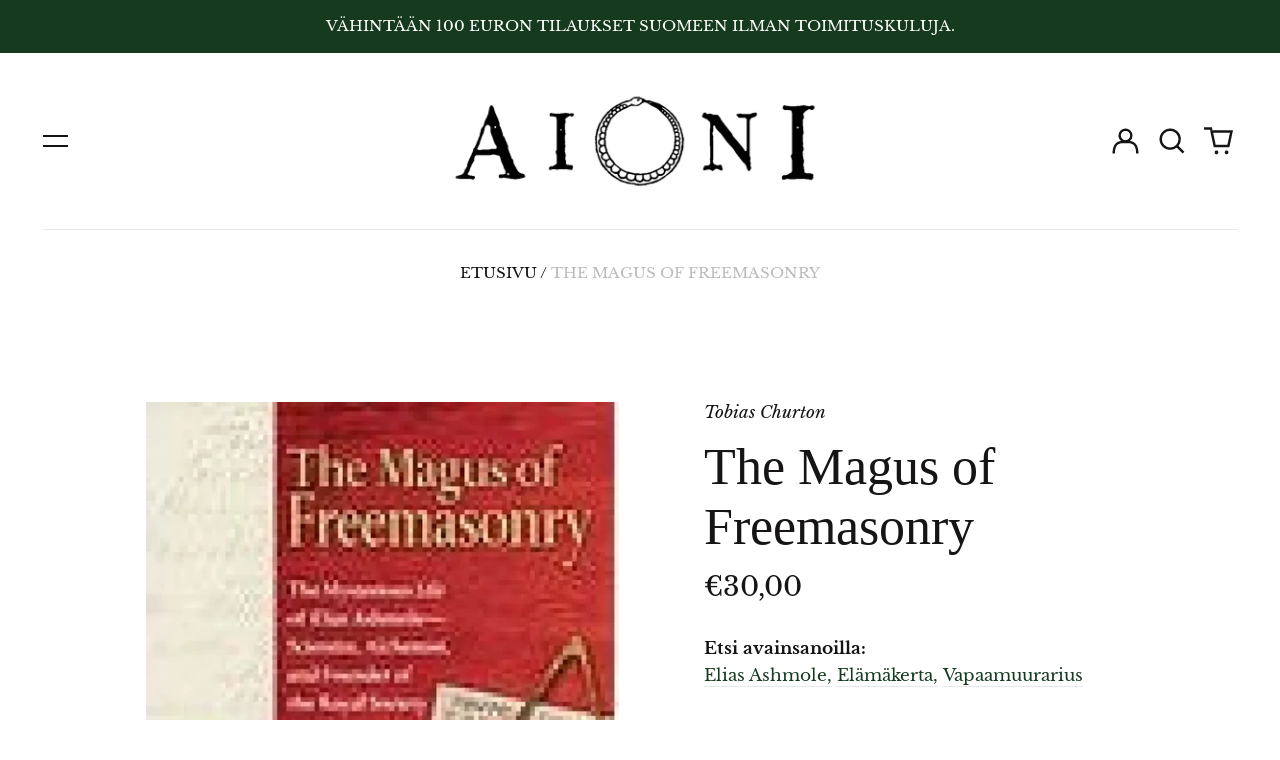

--- FILE ---
content_type: text/html; charset=utf-8
request_url: https://www.aioni.fi/products/the-magus-of-freemasonry
body_size: 36851
content:
<!doctype html>
<html class="no-js supports-no-cookies" lang="fi">
<head>
  <meta charset="utf-8">
  <meta http-equiv="X-UA-Compatible" content="IE=edge">
  <meta name="viewport" content="width=device-width,initial-scale=1">
  <meta name="theme-color" content="#000000">
  <link rel="canonical" href="https://www.aioni.fi/products/the-magus-of-freemasonry">
  
  
<link rel="shortcut icon" href="//www.aioni.fi/cdn/shop/files/Aioni-sinetti4_bbeee02f-8843-4acc-bd78-1ad2d1cdef13_32x32.png?v=1664812471" type="image/png"><title>The Magus of Freemasonry
&ndash; AIONI kirjakauppa &amp; antikvariaatti</title><meta name="description" content="Elias Ashmole (1617-1692) was the first to record a personal account of initiation into Accepted Freemasonry. His writings help solve the debate between operative and “speculative” origins of Accepted Freemasonry, demonstrating that symbolic Freemasonry existed within the Masonic trade bodies. Ashmole was one of the le"><meta property="og:site_name" content="AIONI kirjakauppa &amp; antikvariaatti">
<meta property="og:url" content="https://www.aioni.fi/products/the-magus-of-freemasonry">
<meta property="og:title" content="The Magus of Freemasonry">
<meta property="og:type" content="product">
<meta property="og:description" content="Elias Ashmole (1617-1692) was the first to record a personal account of initiation into Accepted Freemasonry. His writings help solve the debate between operative and “speculative” origins of Accepted Freemasonry, demonstrating that symbolic Freemasonry existed within the Masonic trade bodies. Ashmole was one of the le"><meta property="og:image" content="http://www.aioni.fi/cdn/shop/files/the-magus-of-freemasonry-kirjat-237.webp?v=1732620956">
  <meta property="og:image:secure_url" content="https://www.aioni.fi/cdn/shop/files/the-magus-of-freemasonry-kirjat-237.webp?v=1732620956">
  <meta property="og:image:width" content="678">
  <meta property="og:image:height" content="1000">
  <meta property="og:price:amount" content="30,00">
  <meta property="og:price:currency" content="EUR">



<meta name="twitter:card" content="summary_large_image">
<meta name="twitter:title" content="The Magus of Freemasonry">
<meta name="twitter:description" content="Elias Ashmole (1617-1692) was the first to record a personal account of initiation into Accepted Freemasonry. His writings help solve the debate between operative and “speculative” origins of Accepted Freemasonry, demonstrating that symbolic Freemasonry existed within the Masonic trade bodies. Ashmole was one of the le">
<style>
  

  

  
  

  
  

  
  
:root {
    --base-font-size: 106.25%;
    --base-line-height: 1.3;
    
    --color-primary-accent: rgb(21, 58, 30);
    --color-primary-text: rgb(22, 20, 20);
    --color-primary-text-rgb: 22, 20, 20;
    --color-primary-background: rgb(255, 255, 255);
    --color-primary-background-hex: #ffffff;
    --color-primary-meta: rgb(187, 187, 187);
    --color-primary-text--overlay: rgb(255, 255, 255);
    --color-primary-accent--overlay: rgb(255, 255, 255);
    --color-primary-text-placeholder: rgba(22, 20, 20, 0.1);
    --color-primary-background-0: rgba(255, 255, 255, 0);
    --color-primary-border: #ebebeb;

    /*
    Secondary color scheme
    */
    --color-secondary-accent: rgb(196, 171, 255);
    --color-secondary-text: rgb(22, 20, 20);
    --color-secondary-background: rgb(224, 239, 255);
    --color-secondary-background-hex: #e0efff;
    --color-secondary-meta: rgb(22, 35, 23);
    --color-secondary-text--overlay: rgb(224, 239, 255);
    --color-secondary-accent--overlay: rgb(0, 0, 0);
    --color-secondary-text-placeholder: rgba(22, 20, 20, 0.1);
    --color-secondary-background-0: rgba(224, 239, 255, 0);
    --color-secondary-border: #cfcfcf;

    /*
    Tertiary color scheme
    */
    --color-tertiary-accent: rgb(207, 207, 207);
    --color-tertiary-text: rgb(255, 255, 255);
    --color-tertiary-background: rgb(21, 58, 30);
    --color-tertiary-background-hex: #153a1e;
    --color-tertiary-meta: rgb(255, 255, 255);
    --color-tertiary-text--overlay: rgb(21, 58, 30);
    --color-tertiary-accent--overlay: rgb(21, 58, 30);
    --color-tertiary-text-placeholder: rgba(255, 255, 255, 0.1);
    --color-tertiary-background-0: rgba(21, 58, 30, 0);
    --color-tertiary-border: #ffffff;

    --color-white-text: rgb(255, 255, 255);
    --color-black-text: rgb(0, 0, 0);
    --color-white-accent: rgb(255, 255, 255);
    --color-black-accent: rgb(0, 0, 0);
    --color-white-text--overlay: rgb(22, 20, 20);
    --color-black-text--overlay: rgb(255, 255, 255);


    --heading-font: "Libre Baskerville", serif;
    --heading-font-weight: 400;
    --heading-font-style: italic;

    --body-font: "Libre Baskerville", serif;
    --body-font-weight: 400;
    --body-font-style: normal;
    --body-font-bold-weight: bold;

    --secondary-font: "Libre Baskerville", serif;
    --secondary-font-weight: 400;
    --secondary-font-style: normal;

    --heading-letterspacing: 0.0;
    --heading-capitalize: none;
    --text-overlay-letterspacing: 0.1em;

    --navigation-font: ;
    --navigation-font-weight: ;
    --navigation-font-style: ;

    --navigation-capitalize: none;
    --navigation-letterspacing: 0.0em;

    --section-title-capitalize: none;
    --section-title-letterspacing: 0.0em;
    --section-title-align: center;

    --secondary-title-capitalize: uppercase;
    --secondary-letterspacing: 0.0;

    --rte-font-size: 1rem;

    /*
    SVG ico select
    */
    --icon-svg-select: url(//www.aioni.fi/cdn/shop/t/3/assets/ico-select.svg?v=165064643547744354671657459156);
    --icon-svg-select-primary: url(//www.aioni.fi/cdn/shop/t/3/assets/ico-select-primary.svg?v=86920475314842273951657459156);
    --icon-svg-select-secondary: url(//www.aioni.fi/cdn/shop/t/3/assets/ico-select-secondary.svg?v=86920475314842273951657459156);
    --icon-svg-select-tertiary: url(//www.aioni.fi/cdn/shop/t/3/assets/ico-select-tertiary.svg?v=43699402385093155231657459156);

    --border-width: 1px;
    --text-width: 1px;

    --button-baseline-adjust: 0.0rem;

    --header-height: 120px;
    --announcement-bar-height: 44px;
    --header-height-no-search: 120px;
    --payment-button-height: 60px;
  }

  [data-color-scheme="primary"] {
    --color-scheme-text: 22, 20, 20;
    --color-scheme-background: 255, 255, 255;
    --color-scheme-accent: 21, 58, 30;
    --color-scheme-meta: 187, 187, 187;
    --color-scheme-text--overlay: 255, 255, 255;
    --color-scheme-accent--overlay: 255, 255, 255;
    --color-scheme-border: 235, 235, 235;
    --payment-terms-background-color: #ffffff;
  }
  [data-color-scheme="secondary"] {
    --color-scheme-text: 22, 20, 20;
    --color-scheme-background: 224, 239, 255;
    --color-scheme-accent: 196, 171, 255;
    --color-scheme-meta: 22, 35, 23;
    --color-scheme-text--overlay: 224, 239, 255;
    --color-scheme-accent--overlay: 0, 0, 0;
    --color-scheme-border: 207, 207, 207;
    --payment-terms-background-color: #e0efff;
  }
  [data-color-scheme="tertiary"] {
    --color-scheme-text: 255, 255, 255;
    --color-scheme-background: 21, 58, 30;
    --color-scheme-accent: 207, 207, 207;
    --color-scheme-meta: 255, 255, 255;
    --color-scheme-text--overlay: 21, 58, 30;
    --color-scheme-accent--overlay: 21, 58, 30;
    --color-scheme-border: 255, 255, 255;
    --payment-terms-background-color: #153a1e;
  }

  [data-color-scheme="white"] {
    --color-scheme-text: 255, 255, 255;
    --color-scheme-text--overlay: 0, 0, 0;
  }

  [data-color-scheme="black"] {
    --color-scheme-text: 0, 0, 0;
    --color-scheme-text--overlay: 255, 255, 255;
  }

</style>
<meta property="og:site_name" content="AIONI kirjakauppa &amp; antikvariaatti">
<meta property="og:url" content="https://www.aioni.fi/products/the-magus-of-freemasonry">
<meta property="og:title" content="The Magus of Freemasonry">
<meta property="og:type" content="product">
<meta property="og:description" content="Elias Ashmole (1617-1692) was the first to record a personal account of initiation into Accepted Freemasonry. His writings help solve the debate between operative and “speculative” origins of Accepted Freemasonry, demonstrating that symbolic Freemasonry existed within the Masonic trade bodies. Ashmole was one of the le"><meta property="og:image" content="http://www.aioni.fi/cdn/shop/files/the-magus-of-freemasonry-kirjat-237.webp?v=1732620956">
  <meta property="og:image:secure_url" content="https://www.aioni.fi/cdn/shop/files/the-magus-of-freemasonry-kirjat-237.webp?v=1732620956">
  <meta property="og:image:width" content="678">
  <meta property="og:image:height" content="1000">
  <meta property="og:price:amount" content="30,00">
  <meta property="og:price:currency" content="EUR">



<meta name="twitter:card" content="summary_large_image">
<meta name="twitter:title" content="The Magus of Freemasonry">
<meta name="twitter:description" content="Elias Ashmole (1617-1692) was the first to record a personal account of initiation into Accepted Freemasonry. His writings help solve the debate between operative and “speculative” origins of Accepted Freemasonry, demonstrating that symbolic Freemasonry existed within the Masonic trade bodies. Ashmole was one of the le">

  <style>#MainContent{opacity:0;visibility:hidden}[x-cloak]{display:none!important}html.js [fade-in-sections] #MainContent [data-fade-in]{opacity:0;transform:translateY(50px);transition-duration:1s;transition-duration:.25s;transition-property:transform,opacity;transition-timing-function:cubic-bezier(.4,0,.2,1)}html.js [fade-in-sections] #MainContent [data-fade-in].in-view{opacity:1;transform:translateY(0)}html.js [fade-in-sections] #MainContent .shopify-section.will-mutate [data-fade-in].in-view{transition-duration:.25s}html{-webkit-text-size-adjust:100%;line-height:1.15;-moz-tab-size:4;-o-tab-size:4;tab-size:4}body{font-family:system-ui,-apple-system,Segoe UI,Roboto,Helvetica,Arial,sans-serif,Apple Color Emoji,Segoe UI Emoji;margin:0}hr{color:inherit;height:0}abbr[title]{-webkit-text-decoration:underline dotted;text-decoration:underline dotted}b,strong{font-weight:bolder}code,kbd,pre,samp{font-family:ui-monospace,SFMono-Regular,Consolas,Liberation Mono,Menlo,monospace;font-size:1em}small{font-size:80%}sub,sup{font-size:75%;line-height:0;position:relative;vertical-align:baseline}sub{bottom:-.25em}sup{top:-.5em}table{border-color:inherit;text-indent:0}button,input,optgroup,select,textarea{font-family:inherit;font-size:100%;line-height:1.15;margin:0}button,select{text-transform:none}[type=button],[type=reset],[type=submit],button{-webkit-appearance:button}::-moz-focus-inner{border-style:none;padding:0}:-moz-focusring{outline:1px dotted ButtonText}:-moz-ui-invalid{box-shadow:none}legend{padding:0}progress{vertical-align:baseline}::-webkit-inner-spin-button,::-webkit-outer-spin-button{height:auto}[type=search]{-webkit-appearance:textfield;outline-offset:-2px}::-webkit-search-decoration{-webkit-appearance:none}::-webkit-file-upload-button{-webkit-appearance:button;font:inherit}summary{display:list-item}blockquote,dd,dl,figure,h1,h2,h3,h4,h5,h6,hr,p,pre{margin:0}button{background-color:transparent;background-image:none}fieldset,ol,ul{margin:0;padding:0}ol,ul{list-style:none}html{font-family:ui-sans-serif,system-ui,-apple-system,BlinkMacSystemFont,Segoe UI,Roboto,Helvetica Neue,Arial,Noto Sans,sans-serif,Apple Color Emoji,Segoe UI Emoji,Segoe UI Symbol,Noto Color Emoji;line-height:1.5}body{font-family:inherit;line-height:inherit}*,:after,:before{border:0 solid;box-sizing:border-box}hr{border-top-width:1px}img{border-style:solid}textarea{resize:vertical}input::-moz-placeholder,textarea::-moz-placeholder{color:#9ca3af;opacity:1}input:-ms-input-placeholder,textarea:-ms-input-placeholder{color:#9ca3af;opacity:1}input::placeholder,textarea::placeholder{color:#9ca3af;opacity:1}[role=button],button{cursor:pointer}:-moz-focusring{outline:auto}table{border-collapse:collapse}h1,h2,h3,h4,h5,h6{font-size:inherit;font-weight:inherit}a{color:inherit;text-decoration:inherit}button,input,optgroup,select,textarea{color:inherit;line-height:inherit;padding:0}code,kbd,pre,samp{font-family:ui-monospace,SFMono-Regular,Menlo,Monaco,Consolas,Liberation Mono,Courier New,monospace}audio,canvas,embed,iframe,img,object,svg,video{display:block;vertical-align:middle}img,video{height:auto;max-width:100%}*,:after,:before{--tw-border-opacity:1;border-color:rgba(229,231,235,var(--tw-border-opacity))}.container{width:100%}@media (min-width:40em){.container{max-width:40em}}@media (min-width:48em){.container{max-width:48em}}@media (min-width:64em){.container{max-width:64em}}@media (min-width:80em){.container{max-width:80em}}.fixed{position:fixed}.absolute{position:absolute}.relative{position:relative}.top-0{top:0}.top-1\/2{top:50%}.right-0{right:0}.bottom-0{bottom:0}.bottom-4{bottom:1rem}.bottom-border-width{bottom:var(--border-width)}.left-0{left:0}.z-10{z-index:10}.z-20{z-index:20}.z-50{z-index:50}.z-60{z-index:70}.z-99{z-index:99}.z-100{z-index:100}.-m-1{margin:-.25rem}.mx-auto{margin-left:auto;margin-right:auto}.-mx-4{margin-left:-1rem;margin-right:-1rem}.mt-1{margin-top:.25rem}.mt-4{margin-top:1rem}.-mt-2{margin-top:-.5rem}.mr-1{margin-right:.25rem}.mr-4{margin-right:1rem}.mr-10{margin-right:2.5rem}.mb-4{margin-bottom:1rem}.ml-4{margin-left:1rem}.ml-8{margin-left:2rem}.block{display:block}.inline-block{display:inline-block}.flex{display:flex}.grid{display:grid}.hidden{display:none}.h-5{height:1.25rem}.h-6{height:1.5rem}.h-7{height:1.75rem}.h-32{height:8rem}.h-header-no-search{height:var(--header-height-no-search)}.max-h-screen-header{max-height:calc(100vh - var(--header-height, 0px))}.w-0{width:0}.w-3{width:.75rem}.w-5{width:1.25rem}.w-6{width:1.5rem}.w-7{width:1.75rem}.w-1\/3{width:33.333333%}.w-full{width:100%}.flex-grow-0{flex-grow:0}.flex-grow{flex-grow:1}.origin-center{transform-origin:center}.transform{--tw-translate-x:0;--tw-translate-y:0;--tw-rotate:0;--tw-skew-x:0;--tw-skew-y:0;--tw-scale-x:1;--tw-scale-y:1;transform:translateX(var(--tw-translate-x)) translateY(var(--tw-translate-y)) rotate(var(--tw-rotate)) skewX(var(--tw-skew-x)) skewY(var(--tw-skew-y)) scaleX(var(--tw-scale-x)) scaleY(var(--tw-scale-y))}.translate-x-1\/4{--tw-translate-x:25%}.translate-y-0{--tw-translate-y:0px}.translate-y-1\/4{--tw-translate-y:25%}.translate-y-full{--tw-translate-y:100%}.-translate-y-1\/2{--tw-translate-y:-50%}.-translate-y-1\/4{--tw-translate-y:-25%}.-translate-y-full{--tw-translate-y:-100%}.translate-y-search-results{--tw-translate-y:calc(100% - var(--border-width))}.rotate-180{--tw-rotate:180deg}.grid-flow-row-dense{grid-auto-flow:row dense}.flex-wrap{flex-wrap:wrap}.items-center{align-items:center}.justify-start{justify-content:flex-start}.justify-end{justify-content:flex-end}.justify-center{justify-content:center}.justify-between{justify-content:space-between}.overflow-hidden{overflow:hidden}.overflow-y-auto{overflow-y:auto}.rounded-full{border-radius:9999px}.border{border-width:1px}.border-b-theme-width{border-bottom-width:var(--border-width)}.border-transparent{border-color:transparent}.border-scheme-text{--tw-border-opacity:1;border-color:rgba(var(--color-scheme-text),var(--tw-border-opacity))}.border-scheme-border{--tw-border-opacity:1;border-color:rgba(var(--color-scheme-border),var(--tw-border-opacity))}.bg-scheme-text{--tw-bg-opacity:1;background-color:rgba(var(--color-scheme-text),var(--tw-bg-opacity))}.bg-scheme-background{--tw-bg-opacity:1;background-color:rgba(var(--color-scheme-background),var(--tw-bg-opacity))}.bg-gradient-to-b{background-image:linear-gradient(to bottom,var(--tw-gradient-stops))}.from-black{--tw-gradient-from:#000;--tw-gradient-stops:var(--tw-gradient-from),var(--tw-gradient-to,transparent)}.from-white{--tw-gradient-from:#fff;--tw-gradient-stops:var(--tw-gradient-from),var(--tw-gradient-to,hsla(0,0%,100%,0))}.to-transparent{--tw-gradient-to:transparent}.fill-current{fill:currentColor}.p-1{padding:.25rem}.px-4{padding-left:1rem;padding-right:1rem}.py-1{padding-bottom:.25rem;padding-top:.25rem}.py-2{padding-bottom:.5rem;padding-top:.5rem}.py-4{padding-bottom:1rem;padding-top:1rem}.pt-2{padding-top:.5rem}.pr-1{padding-right:.25rem}.pb-4{padding-bottom:1rem}.pl-9{padding-left:2.25rem}.text-left{text-align:left}.text-center{text-align:center}.text-right{text-align:right}.align-middle{vertical-align:middle}.text-xs{font-size:.64rem}.text-sm,.text-xs{line-height:var(--base-line-height)}.text-sm{font-size:.875rem}.text-base{font-size:1rem}.text-base,.text-xl{line-height:var(--base-line-height)}.text-xl{font-size:1.563rem}.font-bold{font-weight:700}.italic{font-style:italic}.oldstyle-nums{--tw-ordinal:var(--tw-empty,/*!*/ /*!*/);--tw-slashed-zero:var(--tw-empty,/*!*/ /*!*/);--tw-numeric-figure:var(--tw-empty,/*!*/ /*!*/);--tw-numeric-spacing:var(--tw-empty,/*!*/ /*!*/);--tw-numeric-fraction:var(--tw-empty,/*!*/ /*!*/);--tw-numeric-figure:oldstyle-nums;font-variant-numeric:var(--tw-ordinal) var(--tw-slashed-zero) var(--tw-numeric-figure) var(--tw-numeric-spacing) var(--tw-numeric-fraction)}.leading-zero{line-height:0}.text-scheme-text{--tw-text-opacity:1;color:rgba(var(--color-scheme-text),var(--tw-text-opacity))}.text-scheme-text-overlay{--tw-text-opacity:1;color:rgba(var(--color-scheme-text--overlay),var(--tw-text-opacity))}.hover\:text-scheme-accent:hover{--tw-text-opacity:1;color:rgba(var(--color-scheme-accent),var(--tw-text-opacity))}.placeholder-current::-moz-placeholder{color:currentColor}.placeholder-current:-ms-input-placeholder{color:currentColor}.placeholder-current::placeholder{color:currentColor}.opacity-0{opacity:0}.opacity-100{opacity:1}*,:after,:before{--tw-shadow:0 0 #0000;--tw-ring-inset:var(--tw-empty,/*!*/ /*!*/);--tw-ring-offset-width:0px;--tw-ring-offset-color:#fff;--tw-ring-color:rgba(59,130,246,0.5);--tw-ring-offset-shadow:0 0 #0000;--tw-ring-shadow:0 0 #0000}.transition{transition-duration:.15s;transition-property:background-color,border-color,color,fill,stroke,opacity,box-shadow,transform,filter,-webkit-backdrop-filter;transition-property:background-color,border-color,color,fill,stroke,opacity,box-shadow,transform,filter,backdrop-filter;transition-property:background-color,border-color,color,fill,stroke,opacity,box-shadow,transform,filter,backdrop-filter,-webkit-backdrop-filter;transition-timing-function:cubic-bezier(.4,0,.2,1)}.transition-opacity{transition-duration:.15s;transition-property:opacity;transition-timing-function:cubic-bezier(.4,0,.2,1)}.transition-transform{transition-duration:.15s;transition-property:transform;transition-timing-function:cubic-bezier(.4,0,.2,1)}.duration-200{transition-duration:.2s}html{scroll-padding-top:2.5rem}body{display:flex;flex-direction:column;min-height:100vh}body,html{background-color:var(--color-primary-background);color:var(--color-primary-text)}html{font-size:var(--base-font-size);line-height:var(--base-line-height)}.font-heading{font-family:var(--heading-font);font-style:var(--heading-font-style);font-weight:var(--heading-font-weight);letter-spacing:var(--heading-letterspacing);text-transform:var(--heading-capitalize)}.font-body{font-family:var(--body-font);font-style:var(--body-font-style);font-weight:var(--body-font-weight);text-transform:var(--body-font-style)}.font-secondary{font-family:var(--secondary-font);font-style:var(--secondary-font-style);font-weight:var(--secondary-font-weight);letter-spacing:var(--secondary-letterspacing);text-transform:var(--secondary-title-capitalize)}.responsive-image-wrapper:before{content:"";display:block}.responsive-image{opacity:0}.responsive-image.lazyloaded{opacity:1}.responsive-image-placeholder{opacity:.05}.responsive-image.lazyloaded+.responsive-image-placeholder{opacity:0}[data-color-scheme=primary] .responsive-image-placeholder{background-color:var(--color-primary-text)}[data-color-scheme=secondary] .responsive-image-placeholder{background-color:var(--color-secondary-text)}[data-color-scheme=tertiary] .responsive-image-placeholder{background-color:var(--color-tertiary-text)}.no-js .responsive-image-placeholder{display:none}.visually-hidden{clip:rect(0 0 0 0);border:0;height:1px;margin:-1px;overflow:hidden;padding:0;position:absolute!important;width:1px}svg{height:100%;width:100%}.no-js:not(html),[hidden],[x-cloak]{display:none}.no-js .no-js:not(html){display:block}.supports-no-cookies:not(html),[hidden],html.no-js .js-enabled{display:none}.supports-no-cookies .supports-no-cookies:not(html){display:block}.skip-link{background-color:var(--color-primary-text);color:var(--color-primary-background);left:0;opacity:0;padding:1rem;pointer-events:none;position:absolute;top:0;z-index:50}.skip-link:focus{opacity:1;pointer-events:auto}.btn-solid-primary-text,.payment-buttons-primary-text .shopify-payment-button .shopify-payment-button__button,.payment-buttons-primary-text .shopify-payment-button .shopify-payment-button__button--unbranded{background:var(--color-primary-text);color:var(--color-primary-text--overlay)}.btn-solid-primary-text:focus,.btn-solid-primary-text:hover,.payment-buttons-primary-text .shopify-payment-button .shopify-payment-button__button--unbranded:focus,.payment-buttons-primary-text .shopify-payment-button .shopify-payment-button__button--unbranded:hover,.payment-buttons-primary-text .shopify-payment-button .shopify-payment-button__button:focus,.payment-buttons-primary-text .shopify-payment-button .shopify-payment-button__button:hover{background:var(--color-primary-accent);border-color:var(--color-primary-accent);color:var(--color-primary-accent--overlay)}.btn-outline-primary-text{border-color:var(--color-primary-text);color:var(--color-primary-text)}.btn-outline-primary-text:focus,.btn-outline-primary-text:hover{border-color:var(--color-primary-accent);color:var(--color-primary-accent)}.btn-primary-accent-full,.btn-solid-primary-accent,.payment-buttons-primary-accent .shopify-payment-button .shopify-payment-button__button,.payment-buttons-primary-accent .shopify-payment-button .shopify-payment-button__button--unbranded{background:var(--color-primary-accent);border-color:var(--color-primary-accent);color:var(--color-primary-accent--overlay)}.btn-primary-accent-full:focus,.btn-primary-accent-full:hover,.btn-solid-primary-accent:focus,.btn-solid-primary-accent:hover,.payment-buttons-primary-accent .shopify-payment-button .shopify-payment-button__button--unbranded:focus,.payment-buttons-primary-accent .shopify-payment-button .shopify-payment-button__button--unbranded:hover,.payment-buttons-primary-accent .shopify-payment-button .shopify-payment-button__button:focus,.payment-buttons-primary-accent .shopify-payment-button .shopify-payment-button__button:hover{background:var(--color-primary-text);border-color:var(--color-primary-text);color:var(--color-primary-text--overlay)}.btn-outline-primary-accent{border-color:var(--color-primary-accent);color:var(--color-primary-accent)}.btn-outline-primary-accent:focus,.btn-outline-primary-accent:hover{border-color:var(--color-primary-text);color:var(--color-primary-text)}.btn-solid-secondary-text,.payment-buttons-secondary-text .shopify-payment-button .shopify-payment-button__button,.payment-buttons-secondary-text .shopify-payment-button .shopify-payment-button__button--unbranded{background:var(--color-secondary-text);color:var(--color-secondary-text--overlay)}.btn-solid-secondary-text:focus,.btn-solid-secondary-text:hover,.payment-buttons-secondary-text .shopify-payment-button .shopify-payment-button__button--unbranded:focus,.payment-buttons-secondary-text .shopify-payment-button .shopify-payment-button__button--unbranded:hover,.payment-buttons-secondary-text .shopify-payment-button .shopify-payment-button__button:focus,.payment-buttons-secondary-text .shopify-payment-button .shopify-payment-button__button:hover{background:var(--color-secondary-accent);border-color:var(--color-secondary-accent);color:var(--color-secondary-accent--overlay)}.btn-outline-secondary-text{border-color:var(--color-secondary-text);color:var(--color-secondary-text)}.btn-outline-secondary-text:focus,.btn-outline-secondary-text:hover{border-color:var(--color-secondary-accent);color:var(--color-secondary-accent)}.btn-secondary-accent-full,.btn-solid-secondary-accent,.payment-buttons-secondary-accent .shopify-payment-button .shopify-payment-button__button,.payment-buttons-secondary-accent .shopify-payment-button .shopify-payment-button__button--unbranded{background:var(--color-secondary-accent);border-color:var(--color-secondary-accent);color:var(--color-secondary-accent--overlay)}.btn-secondary-accent-full:focus,.btn-secondary-accent-full:hover,.btn-solid-secondary-accent:focus,.btn-solid-secondary-accent:hover,.payment-buttons-secondary-accent .shopify-payment-button .shopify-payment-button__button--unbranded:focus,.payment-buttons-secondary-accent .shopify-payment-button .shopify-payment-button__button--unbranded:hover,.payment-buttons-secondary-accent .shopify-payment-button .shopify-payment-button__button:focus,.payment-buttons-secondary-accent .shopify-payment-button .shopify-payment-button__button:hover{background:var(--color-secondary-text);border-color:var(--color-secondary-text);color:var(--color-secondary-text--overlay)}.btn-outline-secondary-accent{border-color:var(--color-secondary-accent);color:var(--color-secondary-accent)}.btn-outline-secondary-accent:focus,.btn-outline-secondary-accent:hover{border-color:var(--color-secondary-text);color:var(--color-secondary-text)}.btn-solid-tertiary-text,.payment-buttons-tertiary-text .shopify-payment-button .shopify-payment-button__button,.payment-buttons-tertiary-text .shopify-payment-button .shopify-payment-button__button--unbranded{background:var(--color-tertiary-text);color:var(--color-tertiary-text--overlay)}.btn-solid-tertiary-text:focus,.btn-solid-tertiary-text:hover,.payment-buttons-tertiary-text .shopify-payment-button .shopify-payment-button__button--unbranded:focus,.payment-buttons-tertiary-text .shopify-payment-button .shopify-payment-button__button--unbranded:hover,.payment-buttons-tertiary-text .shopify-payment-button .shopify-payment-button__button:focus,.payment-buttons-tertiary-text .shopify-payment-button .shopify-payment-button__button:hover{background:var(--color-tertiary-accent);border-color:var(--color-tertiary-accent);color:var(--color-tertiary-accent--overlay)}.btn-outline-tertiary-text{border-color:var(--color-tertiary-text);color:var(--color-tertiary-text)}.btn-outline-tertiary-text:focus,.btn-outline-tertiary-text:hover{border-color:var(--color-tertiary-accent);color:var(--color-tertiary-accent)}.btn-solid-tertiary-accent,.btn-tertiary-accent-full,.payment-buttons-tertiary-accent .shopify-payment-button .shopify-payment-button__button,.payment-buttons-tertiary-accent .shopify-payment-button .shopify-payment-button__button--unbranded{background:var(--color-tertiary-accent);border-color:var(--color-tertiary-accent);color:var(--color-tertiary-accent--overlay)}.btn-solid-tertiary-accent:focus,.btn-solid-tertiary-accent:hover,.btn-tertiary-accent-full:focus,.btn-tertiary-accent-full:hover,.payment-buttons-tertiary-accent .shopify-payment-button .shopify-payment-button__button--unbranded:focus,.payment-buttons-tertiary-accent .shopify-payment-button .shopify-payment-button__button--unbranded:hover,.payment-buttons-tertiary-accent .shopify-payment-button .shopify-payment-button__button:focus,.payment-buttons-tertiary-accent .shopify-payment-button .shopify-payment-button__button:hover{background:var(--color-tertiary-text);border-color:var(--color-tertiary-text);color:var(--color-tertiary-text--overlay)}.btn-outline-tertiary-accent{border-color:var(--color-tertiary-accent);color:var(--color-tertiary-accent)}.btn-outline-tertiary-accent:focus,.btn-outline-tertiary-accent:hover{border-color:var(--color-tertiary-text);color:var(--color-tertiary-text)}.btn-solid-white-accent,.btn-solid-white-text{background:var(--color-white-text);border-color:var(--color-white-text);color:var(--color-white-text--overlay)}.btn-solid-white-accent:focus,.btn-solid-white-accent:hover,.btn-solid-white-text:focus,.btn-solid-white-text:hover{background:var(--color-primary-accent);border-color:var(--color-primary-accent);color:var(--color-primary-accent--overlay)}.btn-solid-black-accent,.btn-solid-black-text{background:var(--color-black-text);border-color:var(--color-black-text);color:var(--color-black-text--overlay)}.btn-solid-black-accent:focus,.btn-solid-black-accent:hover,.btn-solid-black-text:focus,.btn-solid-black-text:hover{background:var(--color-primary-accent);border-color:var(--color-primary-accent);color:var(--color-primary-accent--overlay)}.button span,.button svg,button span,button svg{pointer-events:none}input{background-color:var(--color-primary-background)}select{-webkit-appearance:none;-moz-appearance:none;appearance:none;background-color:transparent;background-image:var(--icon-svg-select);background-position:100%;background-repeat:no-repeat;background-size:1rem 1rem;border-color:var(--color-primary-border);border-width:0;border-bottom-width:var(--text-width);display:block;padding-bottom:.75rem;padding-top:.75rem;width:100%}.section-y-padding{padding-bottom:2rem;padding-top:2rem}@media (min-width:64em){.section-y-padding{padding-bottom:4rem;padding-top:4rem}}.section-x-padding{padding-left:1.25rem;padding-right:1.25rem}@media (min-width:64em){.section-x-padding{padding-left:2.5rem;padding-right:2.5rem}}.background-video-wrapper--full-screen{padding-bottom:calc(100vh - var(--header-height, 0px))}@media (min-width:1024px){.lg\:background-video-wrapper--full-screen{padding-bottom:calc(100vh - var(--header-height, 0px))}}.background-video-wrapper--full-screen.hero-video{padding-bottom:calc(100vh - var(--announcement-bar-height, 0px))}@media (min-width:1024px){.lg\:background-video-wrapper--full-screen.hero-video{padding-bottom:calc(100vh - var(--announcement-bar-height, 0px))}}#MainContent .shopify-section:first-of-type .section-with-no-padding .h-screen-header,#MainContent .shopify-section:first-of-type .section-with-no-top-padding .h-screen-header{height:calc(100vh - var(--header-height, 0px))}@media (max-width:1023px){#MainContent .shopify-section:first-of-type .section-with-no-padding .background-video-wrapper--full-screen,#MainContent .shopify-section:first-of-type .section-with-no-top-padding .background-video-wrapper--full-screen{padding-bottom:calc(100vh - var(--header-height, 0px))}}@media (min-width:1024px){#MainContent .shopify-section:first-of-type .section-with-no-padding .lg\:background-video-wrapper--full-screen,#MainContent .shopify-section:first-of-type .section-with-no-top-padding .lg\:background-video-wrapper--full-screen{padding-bottom:calc(100vh - var(--header-height, 0px))}}#MainContent .shopify-section:last-of-type .section-with-no-bottom-padding,#MainContent .shopify-section:last-of-type .section-with-no-padding{margin-bottom:calc(var(--border-width)*-1)}@media (max-width:1023px){#MainContent .shopify-section:first-of-type .section-with-no-padding-mobile{margin-top:calc(var(--border-width)*-1)}}@media (min-width:40em){.sm\:oldstyle-nums{--tw-ordinal:var(--tw-empty,/*!*/ /*!*/);--tw-slashed-zero:var(--tw-empty,/*!*/ /*!*/);--tw-numeric-figure:var(--tw-empty,/*!*/ /*!*/);--tw-numeric-spacing:var(--tw-empty,/*!*/ /*!*/);--tw-numeric-fraction:var(--tw-empty,/*!*/ /*!*/);--tw-numeric-figure:oldstyle-nums;font-variant-numeric:var(--tw-ordinal) var(--tw-slashed-zero) var(--tw-numeric-figure) var(--tw-numeric-spacing) var(--tw-numeric-fraction)}}@media (min-width:48em){.md\:oldstyle-nums{--tw-ordinal:var(--tw-empty,/*!*/ /*!*/);--tw-slashed-zero:var(--tw-empty,/*!*/ /*!*/);--tw-numeric-figure:var(--tw-empty,/*!*/ /*!*/);--tw-numeric-spacing:var(--tw-empty,/*!*/ /*!*/);--tw-numeric-fraction:var(--tw-empty,/*!*/ /*!*/);--tw-numeric-figure:oldstyle-nums;font-variant-numeric:var(--tw-ordinal) var(--tw-slashed-zero) var(--tw-numeric-figure) var(--tw-numeric-spacing) var(--tw-numeric-fraction)}}@media (min-width:64em){.lg\:col-span-2{grid-column:span 2/span 2}.lg\:col-end-11{grid-column-end:11}.lg\:col-end-13{grid-column-end:13}.lg\:mr-2{margin-right:.5rem}.lg\:mr-8{margin-right:2rem}.lg\:block{display:block}.lg\:inline-block{display:inline-block}.lg\:hidden{display:none}.lg\:w-auto{width:auto}.lg\:w-2\/3{width:66.666667%}.lg\:w-3\/4{width:75%}.lg\:flex-grow-0{flex-grow:0}.lg\:flex-grow{flex-grow:1}.lg\:grid-cols-12{grid-template-columns:repeat(12,minmax(0,1fr))}.lg\:gap-10{gap:2.5rem}.lg\:py-4{padding-bottom:1rem;padding-top:1rem}.lg\:py-8{padding-top:2rem}.lg\:pb-8,.lg\:py-8{padding-bottom:2rem}.lg\:text-3xl{font-size:2.441rem;line-height:calc(var(--base-line-height)*.9)}.lg\:oldstyle-nums{--tw-ordinal:var(--tw-empty,/*!*/ /*!*/);--tw-slashed-zero:var(--tw-empty,/*!*/ /*!*/);--tw-numeric-figure:var(--tw-empty,/*!*/ /*!*/);--tw-numeric-spacing:var(--tw-empty,/*!*/ /*!*/);--tw-numeric-fraction:var(--tw-empty,/*!*/ /*!*/);--tw-numeric-figure:oldstyle-nums;font-variant-numeric:var(--tw-ordinal) var(--tw-slashed-zero) var(--tw-numeric-figure) var(--tw-numeric-spacing) var(--tw-numeric-fraction)}}@media (min-width:80em){.xl\:oldstyle-nums{--tw-ordinal:var(--tw-empty,/*!*/ /*!*/);--tw-slashed-zero:var(--tw-empty,/*!*/ /*!*/);--tw-numeric-figure:var(--tw-empty,/*!*/ /*!*/);--tw-numeric-spacing:var(--tw-empty,/*!*/ /*!*/);--tw-numeric-fraction:var(--tw-empty,/*!*/ /*!*/);--tw-numeric-figure:oldstyle-nums;font-variant-numeric:var(--tw-ordinal) var(--tw-slashed-zero) var(--tw-numeric-figure) var(--tw-numeric-spacing) var(--tw-numeric-fraction)}}
</style>
  

<script>
function onLoadStylesheet() {
          var url = "//www.aioni.fi/cdn/shop/t/3/assets/theme.min.css?v=87300232483460121011657459136";
          var link = document.querySelector('link[href="' + url + '"]');
          link.loaded = true;
          link.dispatchEvent(new CustomEvent('stylesLoaded'));
        }
        window.theme_stylesheet = '//www.aioni.fi/cdn/shop/t/3/assets/theme.min.css?v=87300232483460121011657459136';
</script>
<link rel="stylesheet" href="//www.aioni.fi/cdn/shop/t/3/assets/theme.min.css?v=87300232483460121011657459136" media="print" onload="this.media='all';onLoadStylesheet();">
<noscript><link rel="stylesheet" href="//www.aioni.fi/cdn/shop/t/3/assets/theme.min.css?v=87300232483460121011657459136"></noscript>
<link rel="stylesheet" href="//www.aioni.fi/cdn/shop/t/3/assets/theme-custom.css?v=51384306246414507391677512482">

  

  


  <script type="text/javascript">
    document.documentElement.className = document.documentElement.className.replace('no-js', 'js');

    window.theme = {
      strings: {
        addToCart: "Lisää koriin",
        soldOut: "Loppuunmyyty",
        unavailable: "Ei saatavissa",
        onlineEvent: "Online tapahtuma",
        addressNoResults: "Ei tuloksia tällä osoitteella",
        addressQueryLimit: "",
        addressError: "Virhe osoitetta katsoessa",
        authError: "Havaittiin ongelma Google Maps -käyttäjätilin varmistamisessa",
      },
      moneyFormat: "€{{amount_with_comma_separator}}",
      locale: "fi",
    };

    
  </script>

  <style>
    @font-face {
  font-family: "Libre Baskerville";
  font-weight: 400;
  font-style: italic;
  font-display: swap;
  src: url("//www.aioni.fi/cdn/fonts/libre_baskerville/librebaskerville_i4.9b1c62038123f2ff89e0d72891fc2421add48a40.woff2") format("woff2"),
       url("//www.aioni.fi/cdn/fonts/libre_baskerville/librebaskerville_i4.d5032f0d77e668619cab9a3b6ff7c45700fd5f7c.woff") format("woff");
}

    @font-face {
  font-family: "Libre Baskerville";
  font-weight: 400;
  font-style: normal;
  font-display: swap;
  src: url("//www.aioni.fi/cdn/fonts/libre_baskerville/librebaskerville_n4.2ec9ee517e3ce28d5f1e6c6e75efd8a97e59c189.woff2") format("woff2"),
       url("//www.aioni.fi/cdn/fonts/libre_baskerville/librebaskerville_n4.323789551b85098885c8eccedfb1bd8f25f56007.woff") format("woff");
}

    @font-face {
  font-family: "Libre Baskerville";
  font-weight: 400;
  font-style: normal;
  font-display: swap;
  src: url("//www.aioni.fi/cdn/fonts/libre_baskerville/librebaskerville_n4.2ec9ee517e3ce28d5f1e6c6e75efd8a97e59c189.woff2") format("woff2"),
       url("//www.aioni.fi/cdn/fonts/libre_baskerville/librebaskerville_n4.323789551b85098885c8eccedfb1bd8f25f56007.woff") format("woff");
}

    @font-face {
  font-family: "Libre Baskerville";
  font-weight: 700;
  font-style: normal;
  font-display: swap;
  src: url("//www.aioni.fi/cdn/fonts/libre_baskerville/librebaskerville_n7.eb83ab550f8363268d3cb412ad3d4776b2bc22b9.woff2") format("woff2"),
       url("//www.aioni.fi/cdn/fonts/libre_baskerville/librebaskerville_n7.5bb0de4f2b64b2f68c7e0de8d18bc3455494f553.woff") format("woff");
}

    @font-face {
  font-family: "Libre Baskerville";
  font-weight: 700;
  font-style: normal;
  font-display: swap;
  src: url("//www.aioni.fi/cdn/fonts/libre_baskerville/librebaskerville_n7.eb83ab550f8363268d3cb412ad3d4776b2bc22b9.woff2") format("woff2"),
       url("//www.aioni.fi/cdn/fonts/libre_baskerville/librebaskerville_n7.5bb0de4f2b64b2f68c7e0de8d18bc3455494f553.woff") format("woff");
}

    @font-face {
  font-family: "Libre Baskerville";
  font-weight: 400;
  font-style: italic;
  font-display: swap;
  src: url("//www.aioni.fi/cdn/fonts/libre_baskerville/librebaskerville_i4.9b1c62038123f2ff89e0d72891fc2421add48a40.woff2") format("woff2"),
       url("//www.aioni.fi/cdn/fonts/libre_baskerville/librebaskerville_i4.d5032f0d77e668619cab9a3b6ff7c45700fd5f7c.woff") format("woff");
}

    
  </style>
  <script>
    function defineGlobalOnce(name, value) {
      if (!window[name]) {
        window[name] = value;
      }
    }
  </script>
  

  

  <script src="https://code.jquery.com/jquery-3.6.1.slim.min.js" integrity="sha256-w8CvhFs7iHNVUtnSP0YKEg00p9Ih13rlL9zGqvLdePA=" crossorigin="anonymous"></script>

  <script>window.performance && window.performance.mark && window.performance.mark('shopify.content_for_header.start');</script><meta name="google-site-verification" content="HSt6ppTcpO15dWnLqDTTCMd3wA3NTMrm8-jIU75h7HU">
<meta id="shopify-digital-wallet" name="shopify-digital-wallet" content="/65380581599/digital_wallets/dialog">
<meta name="shopify-checkout-api-token" content="730df7f413dd63aaf5e0a4cea7e6064a">
<meta id="in-context-paypal-metadata" data-shop-id="65380581599" data-venmo-supported="false" data-environment="production" data-locale="en_US" data-paypal-v4="true" data-currency="EUR">
<link rel="alternate" type="application/json+oembed" href="https://www.aioni.fi/products/the-magus-of-freemasonry.oembed">
<script async="async" src="/checkouts/internal/preloads.js?locale=fi-FI"></script>
<link rel="preconnect" href="https://shop.app" crossorigin="anonymous">
<script async="async" src="https://shop.app/checkouts/internal/preloads.js?locale=fi-FI&shop_id=65380581599" crossorigin="anonymous"></script>
<script id="apple-pay-shop-capabilities" type="application/json">{"shopId":65380581599,"countryCode":"FI","currencyCode":"EUR","merchantCapabilities":["supports3DS"],"merchantId":"gid:\/\/shopify\/Shop\/65380581599","merchantName":"AIONI kirjakauppa \u0026 antikvariaatti","requiredBillingContactFields":["postalAddress","email","phone"],"requiredShippingContactFields":["postalAddress","email","phone"],"shippingType":"shipping","supportedNetworks":["visa","maestro","masterCard"],"total":{"type":"pending","label":"AIONI kirjakauppa \u0026 antikvariaatti","amount":"1.00"},"shopifyPaymentsEnabled":true,"supportsSubscriptions":true}</script>
<script id="shopify-features" type="application/json">{"accessToken":"730df7f413dd63aaf5e0a4cea7e6064a","betas":["rich-media-storefront-analytics"],"domain":"www.aioni.fi","predictiveSearch":true,"shopId":65380581599,"locale":"fi"}</script>
<script>var Shopify = Shopify || {};
Shopify.shop = "aionibooks.myshopify.com";
Shopify.locale = "fi";
Shopify.currency = {"active":"EUR","rate":"1.0"};
Shopify.country = "FI";
Shopify.theme = {"name":"Label","id":133912953055,"schema_name":"Label","schema_version":"3.3.2","theme_store_id":773,"role":"main"};
Shopify.theme.handle = "null";
Shopify.theme.style = {"id":null,"handle":null};
Shopify.cdnHost = "www.aioni.fi/cdn";
Shopify.routes = Shopify.routes || {};
Shopify.routes.root = "/";</script>
<script type="module">!function(o){(o.Shopify=o.Shopify||{}).modules=!0}(window);</script>
<script>!function(o){function n(){var o=[];function n(){o.push(Array.prototype.slice.apply(arguments))}return n.q=o,n}var t=o.Shopify=o.Shopify||{};t.loadFeatures=n(),t.autoloadFeatures=n()}(window);</script>
<script>
  window.ShopifyPay = window.ShopifyPay || {};
  window.ShopifyPay.apiHost = "shop.app\/pay";
  window.ShopifyPay.redirectState = null;
</script>
<script id="shop-js-analytics" type="application/json">{"pageType":"product"}</script>
<script defer="defer" async type="module" src="//www.aioni.fi/cdn/shopifycloud/shop-js/modules/v2/client.init-shop-cart-sync_jitp4mUH.fi.esm.js"></script>
<script defer="defer" async type="module" src="//www.aioni.fi/cdn/shopifycloud/shop-js/modules/v2/chunk.common_ClQZp62W.esm.js"></script>
<script type="module">
  await import("//www.aioni.fi/cdn/shopifycloud/shop-js/modules/v2/client.init-shop-cart-sync_jitp4mUH.fi.esm.js");
await import("//www.aioni.fi/cdn/shopifycloud/shop-js/modules/v2/chunk.common_ClQZp62W.esm.js");

  window.Shopify.SignInWithShop?.initShopCartSync?.({"fedCMEnabled":true,"windoidEnabled":true});

</script>
<script>
  window.Shopify = window.Shopify || {};
  if (!window.Shopify.featureAssets) window.Shopify.featureAssets = {};
  window.Shopify.featureAssets['shop-js'] = {"shop-cart-sync":["modules/v2/client.shop-cart-sync_DP0cytdB.fi.esm.js","modules/v2/chunk.common_ClQZp62W.esm.js"],"init-fed-cm":["modules/v2/client.init-fed-cm_BjXjRA6H.fi.esm.js","modules/v2/chunk.common_ClQZp62W.esm.js"],"shop-button":["modules/v2/client.shop-button_BZjSuTGo.fi.esm.js","modules/v2/chunk.common_ClQZp62W.esm.js"],"shop-cash-offers":["modules/v2/client.shop-cash-offers_DBO3OupR.fi.esm.js","modules/v2/chunk.common_ClQZp62W.esm.js","modules/v2/chunk.modal_zsWve41D.esm.js"],"init-windoid":["modules/v2/client.init-windoid_C4mpCQCV.fi.esm.js","modules/v2/chunk.common_ClQZp62W.esm.js"],"init-shop-email-lookup-coordinator":["modules/v2/client.init-shop-email-lookup-coordinator_BHbSkwOb.fi.esm.js","modules/v2/chunk.common_ClQZp62W.esm.js"],"shop-toast-manager":["modules/v2/client.shop-toast-manager_CsR6Z7MS.fi.esm.js","modules/v2/chunk.common_ClQZp62W.esm.js"],"shop-login-button":["modules/v2/client.shop-login-button_k8PTgJ9K.fi.esm.js","modules/v2/chunk.common_ClQZp62W.esm.js","modules/v2/chunk.modal_zsWve41D.esm.js"],"avatar":["modules/v2/client.avatar_BTnouDA3.fi.esm.js"],"pay-button":["modules/v2/client.pay-button_wNZgO130.fi.esm.js","modules/v2/chunk.common_ClQZp62W.esm.js"],"init-shop-cart-sync":["modules/v2/client.init-shop-cart-sync_jitp4mUH.fi.esm.js","modules/v2/chunk.common_ClQZp62W.esm.js"],"init-customer-accounts":["modules/v2/client.init-customer-accounts_BxPRENbc.fi.esm.js","modules/v2/client.shop-login-button_k8PTgJ9K.fi.esm.js","modules/v2/chunk.common_ClQZp62W.esm.js","modules/v2/chunk.modal_zsWve41D.esm.js"],"init-shop-for-new-customer-accounts":["modules/v2/client.init-shop-for-new-customer-accounts_Dd98PH5v.fi.esm.js","modules/v2/client.shop-login-button_k8PTgJ9K.fi.esm.js","modules/v2/chunk.common_ClQZp62W.esm.js","modules/v2/chunk.modal_zsWve41D.esm.js"],"init-customer-accounts-sign-up":["modules/v2/client.init-customer-accounts-sign-up_BB_MTyb5.fi.esm.js","modules/v2/client.shop-login-button_k8PTgJ9K.fi.esm.js","modules/v2/chunk.common_ClQZp62W.esm.js","modules/v2/chunk.modal_zsWve41D.esm.js"],"checkout-modal":["modules/v2/client.checkout-modal_FDcwl3hy.fi.esm.js","modules/v2/chunk.common_ClQZp62W.esm.js","modules/v2/chunk.modal_zsWve41D.esm.js"],"shop-follow-button":["modules/v2/client.shop-follow-button_BTw_CnAm.fi.esm.js","modules/v2/chunk.common_ClQZp62W.esm.js","modules/v2/chunk.modal_zsWve41D.esm.js"],"lead-capture":["modules/v2/client.lead-capture_CrlwWLYg.fi.esm.js","modules/v2/chunk.common_ClQZp62W.esm.js","modules/v2/chunk.modal_zsWve41D.esm.js"],"shop-login":["modules/v2/client.shop-login_B8QPxszd.fi.esm.js","modules/v2/chunk.common_ClQZp62W.esm.js","modules/v2/chunk.modal_zsWve41D.esm.js"],"payment-terms":["modules/v2/client.payment-terms_CpHNjrBG.fi.esm.js","modules/v2/chunk.common_ClQZp62W.esm.js","modules/v2/chunk.modal_zsWve41D.esm.js"]};
</script>
<script>(function() {
  var isLoaded = false;
  function asyncLoad() {
    if (isLoaded) return;
    isLoaded = true;
    var urls = ["https:\/\/cdn.nfcube.com\/instafeed-64f0ed10b0564d7da28f9af8c0b88b37.js?shop=aionibooks.myshopify.com"];
    for (var i = 0; i < urls.length; i++) {
      var s = document.createElement('script');
      s.type = 'text/javascript';
      s.async = true;
      s.src = urls[i];
      var x = document.getElementsByTagName('script')[0];
      x.parentNode.insertBefore(s, x);
    }
  };
  if(window.attachEvent) {
    window.attachEvent('onload', asyncLoad);
  } else {
    window.addEventListener('load', asyncLoad, false);
  }
})();</script>
<script id="__st">var __st={"a":65380581599,"offset":7200,"reqid":"bf2a0ced-2129-4b1b-9b46-743eab4cd5a3-1768396727","pageurl":"www.aioni.fi\/products\/the-magus-of-freemasonry","u":"1b664e1ff994","p":"product","rtyp":"product","rid":7826254823647};</script>
<script>window.ShopifyPaypalV4VisibilityTracking = true;</script>
<script id="captcha-bootstrap">!function(){'use strict';const t='contact',e='account',n='new_comment',o=[[t,t],['blogs',n],['comments',n],[t,'customer']],c=[[e,'customer_login'],[e,'guest_login'],[e,'recover_customer_password'],[e,'create_customer']],r=t=>t.map((([t,e])=>`form[action*='/${t}']:not([data-nocaptcha='true']) input[name='form_type'][value='${e}']`)).join(','),a=t=>()=>t?[...document.querySelectorAll(t)].map((t=>t.form)):[];function s(){const t=[...o],e=r(t);return a(e)}const i='password',u='form_key',d=['recaptcha-v3-token','g-recaptcha-response','h-captcha-response',i],f=()=>{try{return window.sessionStorage}catch{return}},m='__shopify_v',_=t=>t.elements[u];function p(t,e,n=!1){try{const o=window.sessionStorage,c=JSON.parse(o.getItem(e)),{data:r}=function(t){const{data:e,action:n}=t;return t[m]||n?{data:e,action:n}:{data:t,action:n}}(c);for(const[e,n]of Object.entries(r))t.elements[e]&&(t.elements[e].value=n);n&&o.removeItem(e)}catch(o){console.error('form repopulation failed',{error:o})}}const l='form_type',E='cptcha';function T(t){t.dataset[E]=!0}const w=window,h=w.document,L='Shopify',v='ce_forms',y='captcha';let A=!1;((t,e)=>{const n=(g='f06e6c50-85a8-45c8-87d0-21a2b65856fe',I='https://cdn.shopify.com/shopifycloud/storefront-forms-hcaptcha/ce_storefront_forms_captcha_hcaptcha.v1.5.2.iife.js',D={infoText:'hCaptchan suojaama',privacyText:'Tietosuoja',termsText:'Ehdot'},(t,e,n)=>{const o=w[L][v],c=o.bindForm;if(c)return c(t,g,e,D).then(n);var r;o.q.push([[t,g,e,D],n]),r=I,A||(h.body.append(Object.assign(h.createElement('script'),{id:'captcha-provider',async:!0,src:r})),A=!0)});var g,I,D;w[L]=w[L]||{},w[L][v]=w[L][v]||{},w[L][v].q=[],w[L][y]=w[L][y]||{},w[L][y].protect=function(t,e){n(t,void 0,e),T(t)},Object.freeze(w[L][y]),function(t,e,n,w,h,L){const[v,y,A,g]=function(t,e,n){const i=e?o:[],u=t?c:[],d=[...i,...u],f=r(d),m=r(i),_=r(d.filter((([t,e])=>n.includes(e))));return[a(f),a(m),a(_),s()]}(w,h,L),I=t=>{const e=t.target;return e instanceof HTMLFormElement?e:e&&e.form},D=t=>v().includes(t);t.addEventListener('submit',(t=>{const e=I(t);if(!e)return;const n=D(e)&&!e.dataset.hcaptchaBound&&!e.dataset.recaptchaBound,o=_(e),c=g().includes(e)&&(!o||!o.value);(n||c)&&t.preventDefault(),c&&!n&&(function(t){try{if(!f())return;!function(t){const e=f();if(!e)return;const n=_(t);if(!n)return;const o=n.value;o&&e.removeItem(o)}(t);const e=Array.from(Array(32),(()=>Math.random().toString(36)[2])).join('');!function(t,e){_(t)||t.append(Object.assign(document.createElement('input'),{type:'hidden',name:u})),t.elements[u].value=e}(t,e),function(t,e){const n=f();if(!n)return;const o=[...t.querySelectorAll(`input[type='${i}']`)].map((({name:t})=>t)),c=[...d,...o],r={};for(const[a,s]of new FormData(t).entries())c.includes(a)||(r[a]=s);n.setItem(e,JSON.stringify({[m]:1,action:t.action,data:r}))}(t,e)}catch(e){console.error('failed to persist form',e)}}(e),e.submit())}));const S=(t,e)=>{t&&!t.dataset[E]&&(n(t,e.some((e=>e===t))),T(t))};for(const o of['focusin','change'])t.addEventListener(o,(t=>{const e=I(t);D(e)&&S(e,y())}));const B=e.get('form_key'),M=e.get(l),P=B&&M;t.addEventListener('DOMContentLoaded',(()=>{const t=y();if(P)for(const e of t)e.elements[l].value===M&&p(e,B);[...new Set([...A(),...v().filter((t=>'true'===t.dataset.shopifyCaptcha))])].forEach((e=>S(e,t)))}))}(h,new URLSearchParams(w.location.search),n,t,e,['guest_login'])})(!0,!0)}();</script>
<script integrity="sha256-4kQ18oKyAcykRKYeNunJcIwy7WH5gtpwJnB7kiuLZ1E=" data-source-attribution="shopify.loadfeatures" defer="defer" src="//www.aioni.fi/cdn/shopifycloud/storefront/assets/storefront/load_feature-a0a9edcb.js" crossorigin="anonymous"></script>
<script crossorigin="anonymous" defer="defer" src="//www.aioni.fi/cdn/shopifycloud/storefront/assets/shopify_pay/storefront-65b4c6d7.js?v=20250812"></script>
<script data-source-attribution="shopify.dynamic_checkout.dynamic.init">var Shopify=Shopify||{};Shopify.PaymentButton=Shopify.PaymentButton||{isStorefrontPortableWallets:!0,init:function(){window.Shopify.PaymentButton.init=function(){};var t=document.createElement("script");t.src="https://www.aioni.fi/cdn/shopifycloud/portable-wallets/latest/portable-wallets.fi.js",t.type="module",document.head.appendChild(t)}};
</script>
<script data-source-attribution="shopify.dynamic_checkout.buyer_consent">
  function portableWalletsHideBuyerConsent(e){var t=document.getElementById("shopify-buyer-consent"),n=document.getElementById("shopify-subscription-policy-button");t&&n&&(t.classList.add("hidden"),t.setAttribute("aria-hidden","true"),n.removeEventListener("click",e))}function portableWalletsShowBuyerConsent(e){var t=document.getElementById("shopify-buyer-consent"),n=document.getElementById("shopify-subscription-policy-button");t&&n&&(t.classList.remove("hidden"),t.removeAttribute("aria-hidden"),n.addEventListener("click",e))}window.Shopify?.PaymentButton&&(window.Shopify.PaymentButton.hideBuyerConsent=portableWalletsHideBuyerConsent,window.Shopify.PaymentButton.showBuyerConsent=portableWalletsShowBuyerConsent);
</script>
<script>
  function portableWalletsCleanup(e){e&&e.src&&console.error("Failed to load portable wallets script "+e.src);var t=document.querySelectorAll("shopify-accelerated-checkout .shopify-payment-button__skeleton, shopify-accelerated-checkout-cart .wallet-cart-button__skeleton"),e=document.getElementById("shopify-buyer-consent");for(let e=0;e<t.length;e++)t[e].remove();e&&e.remove()}function portableWalletsNotLoadedAsModule(e){e instanceof ErrorEvent&&"string"==typeof e.message&&e.message.includes("import.meta")&&"string"==typeof e.filename&&e.filename.includes("portable-wallets")&&(window.removeEventListener("error",portableWalletsNotLoadedAsModule),window.Shopify.PaymentButton.failedToLoad=e,"loading"===document.readyState?document.addEventListener("DOMContentLoaded",window.Shopify.PaymentButton.init):window.Shopify.PaymentButton.init())}window.addEventListener("error",portableWalletsNotLoadedAsModule);
</script>

<script type="module" src="https://www.aioni.fi/cdn/shopifycloud/portable-wallets/latest/portable-wallets.fi.js" onError="portableWalletsCleanup(this)" crossorigin="anonymous"></script>
<script nomodule>
  document.addEventListener("DOMContentLoaded", portableWalletsCleanup);
</script>

<script id='scb4127' type='text/javascript' async='' src='https://www.aioni.fi/cdn/shopifycloud/privacy-banner/storefront-banner.js'></script><link id="shopify-accelerated-checkout-styles" rel="stylesheet" media="screen" href="https://www.aioni.fi/cdn/shopifycloud/portable-wallets/latest/accelerated-checkout-backwards-compat.css" crossorigin="anonymous">
<style id="shopify-accelerated-checkout-cart">
        #shopify-buyer-consent {
  margin-top: 1em;
  display: inline-block;
  width: 100%;
}

#shopify-buyer-consent.hidden {
  display: none;
}

#shopify-subscription-policy-button {
  background: none;
  border: none;
  padding: 0;
  text-decoration: underline;
  font-size: inherit;
  cursor: pointer;
}

#shopify-subscription-policy-button::before {
  box-shadow: none;
}

      </style>

<script>window.performance && window.performance.mark && window.performance.mark('shopify.content_for_header.end');</script>
<meta name="google-site-verification" content="s9F6f8HnOddR8ngXQ0lkE5zwdSePvHaKAtyWDwDu_zk" />

  
  <script src="//www.aioni.fi/cdn/shop/t/3/assets/theme-custom.js?v=168833705483550489791677518203"></script>
  
<!-- BEGIN app block: shopify://apps/conversios-google-analytics-4/blocks/app-embed/a5ed6aee-249e-497f-93bc-8eb285acecca --><script defer> 
window.cov_ga4_dataLayer = window.cov_ga4_dataLayer || [];



  if(!window.jQuery){
    var jqueryScript = document.createElement('script');
    jqueryScript.setAttribute('src','https://ajax.googleapis.com/ajax/libs/jquery/3.6.0/jquery.min.js');
    document.head.appendChild(jqueryScript);
  }

cov_ga4_dataLayer.push({   'event':'begin_datalayer',

 'cov_ga4_measurment_id':'G-K9T0PG54TS' , 

  
 

});

  (function(w,d,s,l,i){w[l]=w[l]||[];w[l].push({'gtm.start':
    new Date().getTime(),event:'gtm.js'});var f=d.getElementsByTagName(s)[0],
    j=d.createElement(s),dl=l!='dataLayer'?'&l='+l:'';j.async=true;j.src=
    'https://www.googletagmanager.com/gtm.js?id='+i+dl;f.parentNode.insertBefore(j,f);
    })(window,document,'script','cov_ga4_dataLayer','GTM-MW2FN7MQ');
console.log(" Conversios Google Analytics 4 : 30th OCT 2024");

</script>


<!-- END app block --><link href="https://monorail-edge.shopifysvc.com" rel="dns-prefetch">
<script>(function(){if ("sendBeacon" in navigator && "performance" in window) {try {var session_token_from_headers = performance.getEntriesByType('navigation')[0].serverTiming.find(x => x.name == '_s').description;} catch {var session_token_from_headers = undefined;}var session_cookie_matches = document.cookie.match(/_shopify_s=([^;]*)/);var session_token_from_cookie = session_cookie_matches && session_cookie_matches.length === 2 ? session_cookie_matches[1] : "";var session_token = session_token_from_headers || session_token_from_cookie || "";function handle_abandonment_event(e) {var entries = performance.getEntries().filter(function(entry) {return /monorail-edge.shopifysvc.com/.test(entry.name);});if (!window.abandonment_tracked && entries.length === 0) {window.abandonment_tracked = true;var currentMs = Date.now();var navigation_start = performance.timing.navigationStart;var payload = {shop_id: 65380581599,url: window.location.href,navigation_start,duration: currentMs - navigation_start,session_token,page_type: "product"};window.navigator.sendBeacon("https://monorail-edge.shopifysvc.com/v1/produce", JSON.stringify({schema_id: "online_store_buyer_site_abandonment/1.1",payload: payload,metadata: {event_created_at_ms: currentMs,event_sent_at_ms: currentMs}}));}}window.addEventListener('pagehide', handle_abandonment_event);}}());</script>
<script id="web-pixels-manager-setup">(function e(e,d,r,n,o){if(void 0===o&&(o={}),!Boolean(null===(a=null===(i=window.Shopify)||void 0===i?void 0:i.analytics)||void 0===a?void 0:a.replayQueue)){var i,a;window.Shopify=window.Shopify||{};var t=window.Shopify;t.analytics=t.analytics||{};var s=t.analytics;s.replayQueue=[],s.publish=function(e,d,r){return s.replayQueue.push([e,d,r]),!0};try{self.performance.mark("wpm:start")}catch(e){}var l=function(){var e={modern:/Edge?\/(1{2}[4-9]|1[2-9]\d|[2-9]\d{2}|\d{4,})\.\d+(\.\d+|)|Firefox\/(1{2}[4-9]|1[2-9]\d|[2-9]\d{2}|\d{4,})\.\d+(\.\d+|)|Chrom(ium|e)\/(9{2}|\d{3,})\.\d+(\.\d+|)|(Maci|X1{2}).+ Version\/(15\.\d+|(1[6-9]|[2-9]\d|\d{3,})\.\d+)([,.]\d+|)( \(\w+\)|)( Mobile\/\w+|) Safari\/|Chrome.+OPR\/(9{2}|\d{3,})\.\d+\.\d+|(CPU[ +]OS|iPhone[ +]OS|CPU[ +]iPhone|CPU IPhone OS|CPU iPad OS)[ +]+(15[._]\d+|(1[6-9]|[2-9]\d|\d{3,})[._]\d+)([._]\d+|)|Android:?[ /-](13[3-9]|1[4-9]\d|[2-9]\d{2}|\d{4,})(\.\d+|)(\.\d+|)|Android.+Firefox\/(13[5-9]|1[4-9]\d|[2-9]\d{2}|\d{4,})\.\d+(\.\d+|)|Android.+Chrom(ium|e)\/(13[3-9]|1[4-9]\d|[2-9]\d{2}|\d{4,})\.\d+(\.\d+|)|SamsungBrowser\/([2-9]\d|\d{3,})\.\d+/,legacy:/Edge?\/(1[6-9]|[2-9]\d|\d{3,})\.\d+(\.\d+|)|Firefox\/(5[4-9]|[6-9]\d|\d{3,})\.\d+(\.\d+|)|Chrom(ium|e)\/(5[1-9]|[6-9]\d|\d{3,})\.\d+(\.\d+|)([\d.]+$|.*Safari\/(?![\d.]+ Edge\/[\d.]+$))|(Maci|X1{2}).+ Version\/(10\.\d+|(1[1-9]|[2-9]\d|\d{3,})\.\d+)([,.]\d+|)( \(\w+\)|)( Mobile\/\w+|) Safari\/|Chrome.+OPR\/(3[89]|[4-9]\d|\d{3,})\.\d+\.\d+|(CPU[ +]OS|iPhone[ +]OS|CPU[ +]iPhone|CPU IPhone OS|CPU iPad OS)[ +]+(10[._]\d+|(1[1-9]|[2-9]\d|\d{3,})[._]\d+)([._]\d+|)|Android:?[ /-](13[3-9]|1[4-9]\d|[2-9]\d{2}|\d{4,})(\.\d+|)(\.\d+|)|Mobile Safari.+OPR\/([89]\d|\d{3,})\.\d+\.\d+|Android.+Firefox\/(13[5-9]|1[4-9]\d|[2-9]\d{2}|\d{4,})\.\d+(\.\d+|)|Android.+Chrom(ium|e)\/(13[3-9]|1[4-9]\d|[2-9]\d{2}|\d{4,})\.\d+(\.\d+|)|Android.+(UC? ?Browser|UCWEB|U3)[ /]?(15\.([5-9]|\d{2,})|(1[6-9]|[2-9]\d|\d{3,})\.\d+)\.\d+|SamsungBrowser\/(5\.\d+|([6-9]|\d{2,})\.\d+)|Android.+MQ{2}Browser\/(14(\.(9|\d{2,})|)|(1[5-9]|[2-9]\d|\d{3,})(\.\d+|))(\.\d+|)|K[Aa][Ii]OS\/(3\.\d+|([4-9]|\d{2,})\.\d+)(\.\d+|)/},d=e.modern,r=e.legacy,n=navigator.userAgent;return n.match(d)?"modern":n.match(r)?"legacy":"unknown"}(),u="modern"===l?"modern":"legacy",c=(null!=n?n:{modern:"",legacy:""})[u],f=function(e){return[e.baseUrl,"/wpm","/b",e.hashVersion,"modern"===e.buildTarget?"m":"l",".js"].join("")}({baseUrl:d,hashVersion:r,buildTarget:u}),m=function(e){var d=e.version,r=e.bundleTarget,n=e.surface,o=e.pageUrl,i=e.monorailEndpoint;return{emit:function(e){var a=e.status,t=e.errorMsg,s=(new Date).getTime(),l=JSON.stringify({metadata:{event_sent_at_ms:s},events:[{schema_id:"web_pixels_manager_load/3.1",payload:{version:d,bundle_target:r,page_url:o,status:a,surface:n,error_msg:t},metadata:{event_created_at_ms:s}}]});if(!i)return console&&console.warn&&console.warn("[Web Pixels Manager] No Monorail endpoint provided, skipping logging."),!1;try{return self.navigator.sendBeacon.bind(self.navigator)(i,l)}catch(e){}var u=new XMLHttpRequest;try{return u.open("POST",i,!0),u.setRequestHeader("Content-Type","text/plain"),u.send(l),!0}catch(e){return console&&console.warn&&console.warn("[Web Pixels Manager] Got an unhandled error while logging to Monorail."),!1}}}}({version:r,bundleTarget:l,surface:e.surface,pageUrl:self.location.href,monorailEndpoint:e.monorailEndpoint});try{o.browserTarget=l,function(e){var d=e.src,r=e.async,n=void 0===r||r,o=e.onload,i=e.onerror,a=e.sri,t=e.scriptDataAttributes,s=void 0===t?{}:t,l=document.createElement("script"),u=document.querySelector("head"),c=document.querySelector("body");if(l.async=n,l.src=d,a&&(l.integrity=a,l.crossOrigin="anonymous"),s)for(var f in s)if(Object.prototype.hasOwnProperty.call(s,f))try{l.dataset[f]=s[f]}catch(e){}if(o&&l.addEventListener("load",o),i&&l.addEventListener("error",i),u)u.appendChild(l);else{if(!c)throw new Error("Did not find a head or body element to append the script");c.appendChild(l)}}({src:f,async:!0,onload:function(){if(!function(){var e,d;return Boolean(null===(d=null===(e=window.Shopify)||void 0===e?void 0:e.analytics)||void 0===d?void 0:d.initialized)}()){var d=window.webPixelsManager.init(e)||void 0;if(d){var r=window.Shopify.analytics;r.replayQueue.forEach((function(e){var r=e[0],n=e[1],o=e[2];d.publishCustomEvent(r,n,o)})),r.replayQueue=[],r.publish=d.publishCustomEvent,r.visitor=d.visitor,r.initialized=!0}}},onerror:function(){return m.emit({status:"failed",errorMsg:"".concat(f," has failed to load")})},sri:function(e){var d=/^sha384-[A-Za-z0-9+/=]+$/;return"string"==typeof e&&d.test(e)}(c)?c:"",scriptDataAttributes:o}),m.emit({status:"loading"})}catch(e){m.emit({status:"failed",errorMsg:(null==e?void 0:e.message)||"Unknown error"})}}})({shopId: 65380581599,storefrontBaseUrl: "https://www.aioni.fi",extensionsBaseUrl: "https://extensions.shopifycdn.com/cdn/shopifycloud/web-pixels-manager",monorailEndpoint: "https://monorail-edge.shopifysvc.com/unstable/produce_batch",surface: "storefront-renderer",enabledBetaFlags: ["2dca8a86","a0d5f9d2"],webPixelsConfigList: [{"id":"880804165","configuration":"{\"config\":\"{\\\"google_tag_ids\\\":[\\\"G-K9T0PG54TS\\\",\\\"AW-17111986948\\\",\\\"GT-TBZQQZJC\\\",\\\"G-0M447K0PCZ\\\"],\\\"target_country\\\":\\\"FI\\\",\\\"gtag_events\\\":[{\\\"type\\\":\\\"search\\\",\\\"action_label\\\":[\\\"G-K9T0PG54TS\\\",\\\"AW-17111986948\\\/lb30COnlge0aEITm0N8_\\\",\\\"G-0M447K0PCZ\\\"]},{\\\"type\\\":\\\"begin_checkout\\\",\\\"action_label\\\":[\\\"G-K9T0PG54TS\\\",\\\"AW-17111986948\\\/OKKFCN3lge0aEITm0N8_\\\",\\\"G-0M447K0PCZ\\\"]},{\\\"type\\\":\\\"view_item\\\",\\\"action_label\\\":[\\\"G-K9T0PG54TS\\\",\\\"AW-17111986948\\\/UxSgCOblge0aEITm0N8_\\\",\\\"MC-8S6E672HQX\\\",\\\"G-0M447K0PCZ\\\"]},{\\\"type\\\":\\\"purchase\\\",\\\"action_label\\\":[\\\"G-K9T0PG54TS\\\",\\\"AW-17111986948\\\/fXdoCNrlge0aEITm0N8_\\\",\\\"MC-8S6E672HQX\\\",\\\"G-0M447K0PCZ\\\"]},{\\\"type\\\":\\\"page_view\\\",\\\"action_label\\\":[\\\"G-K9T0PG54TS\\\",\\\"AW-17111986948\\\/r17MCOPlge0aEITm0N8_\\\",\\\"MC-8S6E672HQX\\\",\\\"G-0M447K0PCZ\\\"]},{\\\"type\\\":\\\"add_payment_info\\\",\\\"action_label\\\":[\\\"G-K9T0PG54TS\\\",\\\"AW-17111986948\\\/Mw0kCOzlge0aEITm0N8_\\\",\\\"G-0M447K0PCZ\\\"]},{\\\"type\\\":\\\"add_to_cart\\\",\\\"action_label\\\":[\\\"G-K9T0PG54TS\\\",\\\"AW-17111986948\\\/zHF6CODlge0aEITm0N8_\\\",\\\"G-0M447K0PCZ\\\"]}],\\\"enable_monitoring_mode\\\":false}\"}","eventPayloadVersion":"v1","runtimeContext":"OPEN","scriptVersion":"b2a88bafab3e21179ed38636efcd8a93","type":"APP","apiClientId":1780363,"privacyPurposes":[],"dataSharingAdjustments":{"protectedCustomerApprovalScopes":["read_customer_address","read_customer_email","read_customer_name","read_customer_personal_data","read_customer_phone"]}},{"id":"shopify-app-pixel","configuration":"{}","eventPayloadVersion":"v1","runtimeContext":"STRICT","scriptVersion":"0450","apiClientId":"shopify-pixel","type":"APP","privacyPurposes":["ANALYTICS","MARKETING"]},{"id":"shopify-custom-pixel","eventPayloadVersion":"v1","runtimeContext":"LAX","scriptVersion":"0450","apiClientId":"shopify-pixel","type":"CUSTOM","privacyPurposes":["ANALYTICS","MARKETING"]}],isMerchantRequest: false,initData: {"shop":{"name":"AIONI kirjakauppa \u0026 antikvariaatti","paymentSettings":{"currencyCode":"EUR"},"myshopifyDomain":"aionibooks.myshopify.com","countryCode":"FI","storefrontUrl":"https:\/\/www.aioni.fi"},"customer":null,"cart":null,"checkout":null,"productVariants":[{"price":{"amount":30.0,"currencyCode":"EUR"},"product":{"title":"The Magus of Freemasonry","vendor":"Inner Traditions","id":"7826254823647","untranslatedTitle":"The Magus of Freemasonry","url":"\/products\/the-magus-of-freemasonry","type":"Kirjat"},"id":"43385161089247","image":{"src":"\/\/www.aioni.fi\/cdn\/shop\/files\/the-magus-of-freemasonry-kirjat-237.webp?v=1732620956"},"sku":"","title":"Default Title","untranslatedTitle":"Default Title"}],"purchasingCompany":null},},"https://www.aioni.fi/cdn","7cecd0b6w90c54c6cpe92089d5m57a67346",{"modern":"","legacy":""},{"shopId":"65380581599","storefrontBaseUrl":"https:\/\/www.aioni.fi","extensionBaseUrl":"https:\/\/extensions.shopifycdn.com\/cdn\/shopifycloud\/web-pixels-manager","surface":"storefront-renderer","enabledBetaFlags":"[\"2dca8a86\", \"a0d5f9d2\"]","isMerchantRequest":"false","hashVersion":"7cecd0b6w90c54c6cpe92089d5m57a67346","publish":"custom","events":"[[\"page_viewed\",{}],[\"product_viewed\",{\"productVariant\":{\"price\":{\"amount\":30.0,\"currencyCode\":\"EUR\"},\"product\":{\"title\":\"The Magus of Freemasonry\",\"vendor\":\"Inner Traditions\",\"id\":\"7826254823647\",\"untranslatedTitle\":\"The Magus of Freemasonry\",\"url\":\"\/products\/the-magus-of-freemasonry\",\"type\":\"Kirjat\"},\"id\":\"43385161089247\",\"image\":{\"src\":\"\/\/www.aioni.fi\/cdn\/shop\/files\/the-magus-of-freemasonry-kirjat-237.webp?v=1732620956\"},\"sku\":\"\",\"title\":\"Default Title\",\"untranslatedTitle\":\"Default Title\"}}]]"});</script><script>
  window.ShopifyAnalytics = window.ShopifyAnalytics || {};
  window.ShopifyAnalytics.meta = window.ShopifyAnalytics.meta || {};
  window.ShopifyAnalytics.meta.currency = 'EUR';
  var meta = {"product":{"id":7826254823647,"gid":"gid:\/\/shopify\/Product\/7826254823647","vendor":"Inner Traditions","type":"Kirjat","handle":"the-magus-of-freemasonry","variants":[{"id":43385161089247,"price":3000,"name":"The Magus of Freemasonry","public_title":null,"sku":""}],"remote":false},"page":{"pageType":"product","resourceType":"product","resourceId":7826254823647,"requestId":"bf2a0ced-2129-4b1b-9b46-743eab4cd5a3-1768396727"}};
  for (var attr in meta) {
    window.ShopifyAnalytics.meta[attr] = meta[attr];
  }
</script>
<script class="analytics">
  (function () {
    var customDocumentWrite = function(content) {
      var jquery = null;

      if (window.jQuery) {
        jquery = window.jQuery;
      } else if (window.Checkout && window.Checkout.$) {
        jquery = window.Checkout.$;
      }

      if (jquery) {
        jquery('body').append(content);
      }
    };

    var hasLoggedConversion = function(token) {
      if (token) {
        return document.cookie.indexOf('loggedConversion=' + token) !== -1;
      }
      return false;
    }

    var setCookieIfConversion = function(token) {
      if (token) {
        var twoMonthsFromNow = new Date(Date.now());
        twoMonthsFromNow.setMonth(twoMonthsFromNow.getMonth() + 2);

        document.cookie = 'loggedConversion=' + token + '; expires=' + twoMonthsFromNow;
      }
    }

    var trekkie = window.ShopifyAnalytics.lib = window.trekkie = window.trekkie || [];
    if (trekkie.integrations) {
      return;
    }
    trekkie.methods = [
      'identify',
      'page',
      'ready',
      'track',
      'trackForm',
      'trackLink'
    ];
    trekkie.factory = function(method) {
      return function() {
        var args = Array.prototype.slice.call(arguments);
        args.unshift(method);
        trekkie.push(args);
        return trekkie;
      };
    };
    for (var i = 0; i < trekkie.methods.length; i++) {
      var key = trekkie.methods[i];
      trekkie[key] = trekkie.factory(key);
    }
    trekkie.load = function(config) {
      trekkie.config = config || {};
      trekkie.config.initialDocumentCookie = document.cookie;
      var first = document.getElementsByTagName('script')[0];
      var script = document.createElement('script');
      script.type = 'text/javascript';
      script.onerror = function(e) {
        var scriptFallback = document.createElement('script');
        scriptFallback.type = 'text/javascript';
        scriptFallback.onerror = function(error) {
                var Monorail = {
      produce: function produce(monorailDomain, schemaId, payload) {
        var currentMs = new Date().getTime();
        var event = {
          schema_id: schemaId,
          payload: payload,
          metadata: {
            event_created_at_ms: currentMs,
            event_sent_at_ms: currentMs
          }
        };
        return Monorail.sendRequest("https://" + monorailDomain + "/v1/produce", JSON.stringify(event));
      },
      sendRequest: function sendRequest(endpointUrl, payload) {
        // Try the sendBeacon API
        if (window && window.navigator && typeof window.navigator.sendBeacon === 'function' && typeof window.Blob === 'function' && !Monorail.isIos12()) {
          var blobData = new window.Blob([payload], {
            type: 'text/plain'
          });

          if (window.navigator.sendBeacon(endpointUrl, blobData)) {
            return true;
          } // sendBeacon was not successful

        } // XHR beacon

        var xhr = new XMLHttpRequest();

        try {
          xhr.open('POST', endpointUrl);
          xhr.setRequestHeader('Content-Type', 'text/plain');
          xhr.send(payload);
        } catch (e) {
          console.log(e);
        }

        return false;
      },
      isIos12: function isIos12() {
        return window.navigator.userAgent.lastIndexOf('iPhone; CPU iPhone OS 12_') !== -1 || window.navigator.userAgent.lastIndexOf('iPad; CPU OS 12_') !== -1;
      }
    };
    Monorail.produce('monorail-edge.shopifysvc.com',
      'trekkie_storefront_load_errors/1.1',
      {shop_id: 65380581599,
      theme_id: 133912953055,
      app_name: "storefront",
      context_url: window.location.href,
      source_url: "//www.aioni.fi/cdn/s/trekkie.storefront.55c6279c31a6628627b2ba1c5ff367020da294e2.min.js"});

        };
        scriptFallback.async = true;
        scriptFallback.src = '//www.aioni.fi/cdn/s/trekkie.storefront.55c6279c31a6628627b2ba1c5ff367020da294e2.min.js';
        first.parentNode.insertBefore(scriptFallback, first);
      };
      script.async = true;
      script.src = '//www.aioni.fi/cdn/s/trekkie.storefront.55c6279c31a6628627b2ba1c5ff367020da294e2.min.js';
      first.parentNode.insertBefore(script, first);
    };
    trekkie.load(
      {"Trekkie":{"appName":"storefront","development":false,"defaultAttributes":{"shopId":65380581599,"isMerchantRequest":null,"themeId":133912953055,"themeCityHash":"4345277266746982983","contentLanguage":"fi","currency":"EUR","eventMetadataId":"71a856d2-0347-4e4e-850e-e6752184842a"},"isServerSideCookieWritingEnabled":true,"monorailRegion":"shop_domain","enabledBetaFlags":["65f19447"]},"Session Attribution":{},"S2S":{"facebookCapiEnabled":false,"source":"trekkie-storefront-renderer","apiClientId":580111}}
    );

    var loaded = false;
    trekkie.ready(function() {
      if (loaded) return;
      loaded = true;

      window.ShopifyAnalytics.lib = window.trekkie;

      var originalDocumentWrite = document.write;
      document.write = customDocumentWrite;
      try { window.ShopifyAnalytics.merchantGoogleAnalytics.call(this); } catch(error) {};
      document.write = originalDocumentWrite;

      window.ShopifyAnalytics.lib.page(null,{"pageType":"product","resourceType":"product","resourceId":7826254823647,"requestId":"bf2a0ced-2129-4b1b-9b46-743eab4cd5a3-1768396727","shopifyEmitted":true});

      var match = window.location.pathname.match(/checkouts\/(.+)\/(thank_you|post_purchase)/)
      var token = match? match[1]: undefined;
      if (!hasLoggedConversion(token)) {
        setCookieIfConversion(token);
        window.ShopifyAnalytics.lib.track("Viewed Product",{"currency":"EUR","variantId":43385161089247,"productId":7826254823647,"productGid":"gid:\/\/shopify\/Product\/7826254823647","name":"The Magus of Freemasonry","price":"30.00","sku":"","brand":"Inner Traditions","variant":null,"category":"Kirjat","nonInteraction":true,"remote":false},undefined,undefined,{"shopifyEmitted":true});
      window.ShopifyAnalytics.lib.track("monorail:\/\/trekkie_storefront_viewed_product\/1.1",{"currency":"EUR","variantId":43385161089247,"productId":7826254823647,"productGid":"gid:\/\/shopify\/Product\/7826254823647","name":"The Magus of Freemasonry","price":"30.00","sku":"","brand":"Inner Traditions","variant":null,"category":"Kirjat","nonInteraction":true,"remote":false,"referer":"https:\/\/www.aioni.fi\/products\/the-magus-of-freemasonry"});
      }
    });


        var eventsListenerScript = document.createElement('script');
        eventsListenerScript.async = true;
        eventsListenerScript.src = "//www.aioni.fi/cdn/shopifycloud/storefront/assets/shop_events_listener-3da45d37.js";
        document.getElementsByTagName('head')[0].appendChild(eventsListenerScript);

})();</script>
<script
  defer
  src="https://www.aioni.fi/cdn/shopifycloud/perf-kit/shopify-perf-kit-3.0.3.min.js"
  data-application="storefront-renderer"
  data-shop-id="65380581599"
  data-render-region="gcp-us-east1"
  data-page-type="product"
  data-theme-instance-id="133912953055"
  data-theme-name="Label"
  data-theme-version="3.3.2"
  data-monorail-region="shop_domain"
  data-resource-timing-sampling-rate="10"
  data-shs="true"
  data-shs-beacon="true"
  data-shs-export-with-fetch="true"
  data-shs-logs-sample-rate="1"
  data-shs-beacon-endpoint="https://www.aioni.fi/api/collect"
></script>
</head>

<body x-data="{}"  id="the-magus-of-freemasonry" class="template-product font-body" >

  <a class="in-page-link skip-link" href="#MainContent">Siirry sisältöön</a><section x-data="ThemeSection_availabilityDrawer()" data-section-id="" data-section-type="availability-drawer" x-cloak data-color-scheme="primary">
  <div id="AvailabilityContainer"
      class="max-h-full flex flex-col z-100 fixed top-0 right-0 bottom-0 w-80 border-l-theme-width border-scheme-border bg-scheme-background text-scheme-text transform transition-transform'"
      x-show="$store.drawer.availabilityDrawerOpen"
      x-transition:enter="transition ease duration-300"
      x-transition:enter-start="opacity-0 translate-x-full"
      x-transition:enter-end="opacity-100"
      x-transition:leave="transition ease duration-300"
      x-transition:leave-end="opacity-100 translate-x-full"
      @click.away.prevent="$store.drawer.availabilityDrawerOpen = false"
      role="dialog"
      aria-modal="true"
      data-availability-drawer
      aria-labelledby="AvailabilityTitle">
    <div class="top-0 relative flex items-center justify-between border-b-theme-width border-scheme-border py-2 px-4">
      <h1 id="AvailabilityTitle" class="">
        <div class="font-heading text-lg" x-text="$store.availability.product_title"></div>
        <div x-text="$store.availability.getVariantTitle()"></div>
      </h1>
      <button @click.prevent="$store.drawer.availabilityDrawerOpen = false" class="block w-8 -mr-2 top-0">
        <span class="visually-hidden">Sulje (esc)</span>
        <svg aria-hidden="true" focusable="false" role="presentation" class="icon fill-current icon-close" viewBox="0 0 24 24"><path fill-rule="evenodd" d="M18.364 4.222l1.414 1.414L13.414 12l6.364 6.364-1.414 1.414L12 13.414l-6.364 6.364-1.414-1.414L10.586 12 4.222 5.636l1.414-1.414L12 10.586l6.364-6.364z" clip-rule="evenodd"></path></svg>
      </button>
    </div>
    <ul class="relative overflow-y-auto flex-auto" role="list">
      <template x-for="item in currentVariantAvailability"
                  :key="item.name">
        <li class="p-4">
          <div class="flex items-start">
            <div class="inline-block w-3 mr-3 pt-1">
              <template x-if="item.available">
                <svg aria-hidden="true" focusable="false" role="presentation" class="icon fill-current icon-in-stock" viewBox="0 0 12 12"><g fill-rule="evenodd"><path d="M1.55 6.5l.708-.707L5.086 8.62l-.707.707z"></path><path d="M3.671 8.621l6.364-6.364.708.708-6.364 6.364z"></path></g></svg>
              </template>
              <template x-if="!item.available">
                <svg aria-hidden="true" focusable="false" role="presentation" class="icon fill-current icon-out-of-stock" viewBox="0 0 12 12"><g fill-rule="evenodd"><path d="M3.172 2.464l6.364 6.364-.708.708-6.364-6.364z"></path><path d="M9.536 3.172L3.172 9.536l-.708-.708 6.364-6.364z"></path></g></svg>
              </template>
            </div>
            <div>
              <p x-text="item.name"></p>
            </div>
          </div>
          <div class="mt-4 text-sm" x-html="item.address"></div>
          <template x-if="item.phone">
            <a class="text-scheme-accent text-sm" :href="`tel:${item.phone.replace(' ', '')}`" x-text="item.phone"></a>
          </template>
        </li>
      </template>
    </ul>
  </div>
</section>
<div id="shopify-section-sidebar" class="shopify-section sidebar-menu">

<section class="section-sidebar" x-data="ThemeSection_sidebar()" x-init="mounted()" data-section-id="sidebar" data-section-type="sidebar" x-cloak>
  <noscript>
    <div class="section-x-padding py-2 text-right">
      <button class="py-2 inline-flex items-center justify-center "
        data-menu-drawer-toggle>
      <span class="inline-block w-5 h-5 align-middle mr-2"><svg aria-hidden="true" focusable="false" role="presentation" class="icon fill-current icon-menu" viewBox="0 0 26 26"><path fill-rule="evenodd" d="M26 17v2H0v-2h26zm0-10v2H0V7h26z"></path></svg></span>
      <span>Valikko</span>
      </button>
    </div>
  </noscript>
  <div class="sidebar-container z-100 menu-drawer fixed top-0 left-0 bottom-0  w-11/12 max-w-md px-4 py-4 bg-scheme-background text-scheme-text transform overflow-y-auto"
    data-color-scheme="primary"
    x-show="$store.drawer.menuDrawerOpen"
    x-transition:enter="transition ease duration-300"
    x-transition:enter-start="opacity-0 -translate-x-full"
    x-transition:leave="transition ease duration-300"
    x-transition:leave-end="-translate-x-full"
    @click.away.prevent="$store.drawer.menuDrawerOpen = false"
    role="dialog"
    aria-modal="true"
    data-menu-drawer>
    <div class="js-enabled flex justify-end">
      <button @click.prevent="$store.drawer.menuDrawerOpen = false" class="">
        <span class="inline-block w-7 h-7 align-middle"><svg aria-hidden="true" focusable="false" role="presentation" class="icon fill-current icon-close" viewBox="0 0 24 24"><path fill-rule="evenodd" d="M18.364 4.222l1.414 1.414L13.414 12l6.364 6.364-1.414 1.414L12 13.414l-6.364 6.364-1.414-1.414L10.586 12 4.222 5.636l1.414-1.414L12 10.586l6.364-6.364z" clip-rule="evenodd"></path></svg></span>
        <span class="visually-hidden"> Sulje valikko</span>
      </button>
    </div>
    <div class="flex justify-between py-4 items-center font-heading text-2xl border-b-theme-width border-scheme-border">
      
      
      
      
        <a href="/" class="site-header__logo-link">
          
          <img src="//www.aioni.fi/cdn/shop/files/Aioni-sinetti4_380x.png?v=1657465270" alt="AIONI kirjakauppa &amp; antikvariaatti" width="190x">
          
        </a>
      
    </div>
    <nav class="mt-8" aria-label="Ensisijainen">
      <ul><li class="no-js-focus-wrapper"><button data-accordion
                      class="block relative w-full text-left font-secondary inline-block py-4 hover:text-scheme-accent focus:text-scheme-accent pr-10 transition ease font-body"
                      x-bind:aria-expanded="accordionOpen.accordion0? true: 'false'"
                      @click="accordionOpen.accordion0 = !accordionOpen.accordion0"
                      aria-controls="accordion0">
                Kirjat
                <span class="absolute right-0 w-3 top-1/2 transform -translate-y-1/2 flex items-center">
                  <span class="inline-block transform transition origin-center" :class="{'rotate-180': accordionOpen.accordion0}"><svg aria-hidden="true" focusable="false" role="presentation" class="icon fill-current icon-chevron-down" viewBox="0 0 20 20"><path fill-rule="evenodd" d="M16.668 5L18 6.332l-7.993 7.993L10 14.32l-.007.006L2 6.332 3.332 5 10 11.668 16.668 5z"></path></svg></span>
                </span>
              </button>
<ul id="accordion0"
                  class="no-js-focus-container pb-4"
                  x-show="accordionOpen.accordion0"
                  x-cloak>
<li class="no-js-focus-wrapper"><button data-accordion
                                class="relative w-full text-left font-body inline-block py-2 hover:text-scheme-accent focus:text-scheme-accent pr-10"
                                x-bind:aria-expanded="accordionOpen.accordion1? true: 'false'"
                                @click="accordionOpen.accordion1 = !accordionOpen.accordion1"
                                aria-controls="accordion1">
                          Esoteria
                          <span class="absolute w-3 right-0 top-1/2 transform -translate-y-1/2 flex items-center">
                            <span class="inline-block transform transition origin-center" :class="{'rotate-180': accordionOpen.accordion1}"><svg aria-hidden="true" focusable="false" role="presentation" class="icon fill-current icon-chevron-down" viewBox="0 0 20 20"><path fill-rule="evenodd" d="M16.668 5L18 6.332l-7.993 7.993L10 14.32l-.007.006L2 6.332 3.332 5 10 11.668 16.668 5z"></path></svg></span>
                          </span>
                        </button>
                        <ul id="accordion1"
                            class="pt-1 pb-4 no-js-focus-container"
                            x-show="accordionOpen.accordion1"
                            x-cloak><li>
                            <a class="text-base ml-6 py-2 block" href="/collections/alice-bailey">
                              Alice Bailey
                            </a>
                          </li><li>
                            <a class="text-base ml-6 py-2 block" href="/collections/antroposofia-kirjat">
                              Antroposofia
                            </a>
                          </li><li>
                            <a class="text-base ml-6 py-2 block" href="/collections/thelema-kirjat">
                              Crowley & Thelema
                            </a>
                          </li><li>
                            <a class="text-base ml-6 py-2 block" href="/collections/esoteria-kirjat">
                              Esoteria
                            </a>
                          </li><li>
                            <a class="text-base ml-6 py-2 block" href="/collections/hermetismi-ja-alkemia">
                              Hermetismi ja alkemia
                            </a>
                          </li><li>
                            <a class="text-base ml-6 py-2 block" href="/collections/kristosofia">
                              Kristosofia
                            </a>
                          </li><li>
                            <a class="text-base ml-6 py-2 block" href="/collections/neljas-tie">
                              Neljäs tie
                            </a>
                          </li><li>
                            <a class="text-base ml-6 py-2 block" href="/collections/platonismi-uusplatonismi">
                              Platonismi & uusplatonismi
                            </a>
                          </li><li>
                            <a class="text-base ml-6 py-2 block" href="/collections/ruusuristilaisyys-kirjat">
                              Ruusuristiläisyys
                            </a>
                          </li><li>
                            <a class="text-base ml-6 py-2 block" href="/collections/spiritualismi">
                              Spiritualismi
                            </a>
                          </li><li>
                            <a class="text-base ml-6 py-2 block" href="/collections/teosofia-kirjat">
                              Teosofia
                            </a>
                          </li><li>
                            <a class="text-base ml-6 py-2 block" href="/collections/traditionalismi">
                              Traditionalismi
                            </a>
                          </li><li>
                            <a class="text-base ml-6 py-2 block" href="/collections/vapaamuurarius-kirjat">
                              Vapaamuurarius
                            </a>
                          </li></ul></li>
<li class="no-js-focus-wrapper"><button data-accordion
                                class="relative w-full text-left font-body inline-block py-2 hover:text-scheme-accent focus:text-scheme-accent pr-10"
                                x-bind:aria-expanded="accordionOpen.accordion2? true: 'false'"
                                @click="accordionOpen.accordion2 = !accordionOpen.accordion2"
                                aria-controls="accordion2">
                          Filosofia
                          <span class="absolute w-3 right-0 top-1/2 transform -translate-y-1/2 flex items-center">
                            <span class="inline-block transform transition origin-center" :class="{'rotate-180': accordionOpen.accordion2}"><svg aria-hidden="true" focusable="false" role="presentation" class="icon fill-current icon-chevron-down" viewBox="0 0 20 20"><path fill-rule="evenodd" d="M16.668 5L18 6.332l-7.993 7.993L10 14.32l-.007.006L2 6.332 3.332 5 10 11.668 16.668 5z"></path></svg></span>
                          </span>
                        </button>
                        <ul id="accordion2"
                            class="pt-1 pb-4 no-js-focus-container"
                            x-show="accordionOpen.accordion2"
                            x-cloak><li>
                            <a class="text-base ml-6 py-2 block" href="/collections/filosofia-kirjat">
                              Filosofia
                            </a>
                          </li><li>
                            <a class="text-base ml-6 py-2 block" href="/collections/etiikka-ja-moraali">
                              Etiikka ja moraali
                            </a>
                          </li><li>
                            <a class="text-base ml-6 py-2 block" href="/collections/syvaekologia">
                              Syväekologia
                            </a>
                          </li></ul></li>
<li class="no-js-focus-wrapper"><button data-accordion
                                class="relative w-full text-left font-body inline-block py-2 hover:text-scheme-accent focus:text-scheme-accent pr-10"
                                x-bind:aria-expanded="accordionOpen.accordion3? true: 'false'"
                                @click="accordionOpen.accordion3 = !accordionOpen.accordion3"
                                aria-controls="accordion3">
                          Harrastukset ja vapaa-aika
                          <span class="absolute w-3 right-0 top-1/2 transform -translate-y-1/2 flex items-center">
                            <span class="inline-block transform transition origin-center" :class="{'rotate-180': accordionOpen.accordion3}"><svg aria-hidden="true" focusable="false" role="presentation" class="icon fill-current icon-chevron-down" viewBox="0 0 20 20"><path fill-rule="evenodd" d="M16.668 5L18 6.332l-7.993 7.993L10 14.32l-.007.006L2 6.332 3.332 5 10 11.668 16.668 5z"></path></svg></span>
                          </span>
                        </button>
                        <ul id="accordion3"
                            class="pt-1 pb-4 no-js-focus-container"
                            x-show="accordionOpen.accordion3"
                            x-cloak><li>
                            <a class="text-base ml-6 py-2 block" href="/collections/kasvit-ja-puutarha">
                              Kasvit ja puutarha
                            </a>
                          </li><li>
                            <a class="text-base ml-6 py-2 block" href="/collections/kirjottaminen">
                              Kirjoittaminen
                            </a>
                          </li><li>
                            <a class="text-base ml-6 py-2 block" href="/collections/ruokakirjat">
                              Ruokakirjat
                            </a>
                          </li></ul></li>
<li class="no-js-focus-wrapper"><button data-accordion
                                class="relative w-full text-left font-body inline-block py-2 hover:text-scheme-accent focus:text-scheme-accent pr-10"
                                x-bind:aria-expanded="accordionOpen.accordion4? true: 'false'"
                                @click="accordionOpen.accordion4 = !accordionOpen.accordion4"
                                aria-controls="accordion4">
                          Historia, kulttuuri & yhteiskunta
                          <span class="absolute w-3 right-0 top-1/2 transform -translate-y-1/2 flex items-center">
                            <span class="inline-block transform transition origin-center" :class="{'rotate-180': accordionOpen.accordion4}"><svg aria-hidden="true" focusable="false" role="presentation" class="icon fill-current icon-chevron-down" viewBox="0 0 20 20"><path fill-rule="evenodd" d="M16.668 5L18 6.332l-7.993 7.993L10 14.32l-.007.006L2 6.332 3.332 5 10 11.668 16.668 5z"></path></svg></span>
                          </span>
                        </button>
                        <ul id="accordion4"
                            class="pt-1 pb-4 no-js-focus-container"
                            x-show="accordionOpen.accordion4"
                            x-cloak><li>
                            <a class="text-base ml-6 py-2 block" href="/collections/historia-kirjat">
                              Historia
                            </a>
                          </li><li>
                            <a class="text-base ml-6 py-2 block" href="/collections/kansanperinne-kirjat">
                              Kansanperinne
                            </a>
                          </li><li>
                            <a class="text-base ml-6 py-2 block" href="/collections/kreikan-ja-rooman-antiikki">
                              Kreikan ja Rooman antiikki
                            </a>
                          </li><li>
                            <a class="text-base ml-6 py-2 block" href="/collections/kulttuuri">
                              Kulttuuri
                            </a>
                          </li><li>
                            <a class="text-base ml-6 py-2 block" href="/collections/musiikki">
                              Musiikki
                            </a>
                          </li><li>
                            <a class="text-base ml-6 py-2 block" href="/collections/politiikka-kirjat">
                              Politiikka
                            </a>
                          </li><li>
                            <a class="text-base ml-6 py-2 block" href="/collections/yhteiskunta-kirjat">
                              Yhteiskunta
                            </a>
                          </li><li>
                            <a class="text-base ml-6 py-2 block" href="/collections/taide">
                              Taide
                            </a>
                          </li></ul></li>
<li class="no-js-focus-wrapper"><button data-accordion
                                class="relative w-full text-left font-body inline-block py-2 hover:text-scheme-accent focus:text-scheme-accent pr-10"
                                x-bind:aria-expanded="accordionOpen.accordion5? true: 'false'"
                                @click="accordionOpen.accordion5 = !accordionOpen.accordion5"
                                aria-controls="accordion5">
                          Kaunokirjallisuus
                          <span class="absolute w-3 right-0 top-1/2 transform -translate-y-1/2 flex items-center">
                            <span class="inline-block transform transition origin-center" :class="{'rotate-180': accordionOpen.accordion5}"><svg aria-hidden="true" focusable="false" role="presentation" class="icon fill-current icon-chevron-down" viewBox="0 0 20 20"><path fill-rule="evenodd" d="M16.668 5L18 6.332l-7.993 7.993L10 14.32l-.007.006L2 6.332 3.332 5 10 11.668 16.668 5z"></path></svg></span>
                          </span>
                        </button>
                        <ul id="accordion5"
                            class="pt-1 pb-4 no-js-focus-container"
                            x-show="accordionOpen.accordion5"
                            x-cloak><li>
                            <a class="text-base ml-6 py-2 block" href="/collections/kauhu">
                              Kauhu
                            </a>
                          </li><li>
                            <a class="text-base ml-6 py-2 block" href="/collections/kertomakirjallisuus-kirjat">
                              Kertomakirjallisuus
                            </a>
                          </li><li>
                            <a class="text-base ml-6 py-2 block" href="/collections/naytelmat">
                              Näytelmät
                            </a>
                          </li><li>
                            <a class="text-base ml-6 py-2 block" href="/collections/okkulttinen-fiktio-kirjat">
                              Okkulttinen fiktio
                            </a>
                          </li><li>
                            <a class="text-base ml-6 py-2 block" href="/collections/runous-kirjat">
                              Runous
                            </a>
                          </li></ul></li>
<li class="no-js-focus-wrapper"><button data-accordion
                                class="relative w-full text-left font-body inline-block py-2 hover:text-scheme-accent focus:text-scheme-accent pr-10"
                                x-bind:aria-expanded="accordionOpen.accordion6? true: 'false'"
                                @click="accordionOpen.accordion6 = !accordionOpen.accordion6"
                                aria-controls="accordion6">
                          Keho ja mieli
                          <span class="absolute w-3 right-0 top-1/2 transform -translate-y-1/2 flex items-center">
                            <span class="inline-block transform transition origin-center" :class="{'rotate-180': accordionOpen.accordion6}"><svg aria-hidden="true" focusable="false" role="presentation" class="icon fill-current icon-chevron-down" viewBox="0 0 20 20"><path fill-rule="evenodd" d="M16.668 5L18 6.332l-7.993 7.993L10 14.32l-.007.006L2 6.332 3.332 5 10 11.668 16.668 5z"></path></svg></span>
                          </span>
                        </button>
                        <ul id="accordion6"
                            class="pt-1 pb-4 no-js-focus-container"
                            x-show="accordionOpen.accordion6"
                            x-cloak><li>
                            <a class="text-base ml-6 py-2 block" href="/collections/elamantaito-kirjat">
                              Elämäntaito
                            </a>
                          </li><li>
                            <a class="text-base ml-6 py-2 block" href="/collections/homeopatia">
                              Homeopatia
                            </a>
                          </li><li>
                            <a class="text-base ml-6 py-2 block" href="/collections/jooga-kirjat">
                              Jooga
                            </a>
                          </li><li>
                            <a class="text-base ml-6 py-2 block" href="/collections/meditaatio-kirjat">
                              Meditaatio
                            </a>
                          </li><li>
                            <a class="text-base ml-6 py-2 block" href="/collections/mielenterveys-kirjat">
                              Mielenterveys
                            </a>
                          </li><li>
                            <a class="text-base ml-6 py-2 block" href="/collections/parantaminen-kirjat">
                              Parantaminen
                            </a>
                          </li><li>
                            <a class="text-base ml-6 py-2 block" href="/collections/terveys">
                              Terveys
                            </a>
                          </li><li>
                            <a class="text-base ml-6 py-2 block" href="/collections/vaihtoehtohoidot">
                              Vaihtoehtohoidot
                            </a>
                          </li></ul></li>
<li class="no-js-focus-wrapper"><button data-accordion
                                class="relative w-full text-left font-body inline-block py-2 hover:text-scheme-accent focus:text-scheme-accent pr-10"
                                x-bind:aria-expanded="accordionOpen.accordion7? true: 'false'"
                                @click="accordionOpen.accordion7 = !accordionOpen.accordion7"
                                aria-controls="accordion7">
                          Lehdet
                          <span class="absolute w-3 right-0 top-1/2 transform -translate-y-1/2 flex items-center">
                            <span class="inline-block transform transition origin-center" :class="{'rotate-180': accordionOpen.accordion7}"><svg aria-hidden="true" focusable="false" role="presentation" class="icon fill-current icon-chevron-down" viewBox="0 0 20 20"><path fill-rule="evenodd" d="M16.668 5L18 6.332l-7.993 7.993L10 14.32l-.007.006L2 6.332 3.332 5 10 11.668 16.668 5z"></path></svg></span>
                          </span>
                        </button>
                        <ul id="accordion7"
                            class="pt-1 pb-4 no-js-focus-container"
                            x-show="accordionOpen.accordion7"
                            x-cloak><li>
                            <a class="text-base ml-6 py-2 block" href="/collections/lehdet">
                              Lehdet
                            </a>
                          </li></ul></li>
<li class="no-js-focus-wrapper"><button data-accordion
                                class="relative w-full text-left font-body inline-block py-2 hover:text-scheme-accent focus:text-scheme-accent pr-10"
                                x-bind:aria-expanded="accordionOpen.accordion8? true: 'false'"
                                @click="accordionOpen.accordion8 = !accordionOpen.accordion8"
                                aria-controls="accordion8">
                          Okkultismi
                          <span class="absolute w-3 right-0 top-1/2 transform -translate-y-1/2 flex items-center">
                            <span class="inline-block transform transition origin-center" :class="{'rotate-180': accordionOpen.accordion8}"><svg aria-hidden="true" focusable="false" role="presentation" class="icon fill-current icon-chevron-down" viewBox="0 0 20 20"><path fill-rule="evenodd" d="M16.668 5L18 6.332l-7.993 7.993L10 14.32l-.007.006L2 6.332 3.332 5 10 11.668 16.668 5z"></path></svg></span>
                          </span>
                        </button>
                        <ul id="accordion8"
                            class="pt-1 pb-4 no-js-focus-container"
                            x-show="accordionOpen.accordion8"
                            x-cloak><li>
                            <a class="text-base ml-6 py-2 block" href="/collections/astrologia-kirjat">
                              Astrologia
                            </a>
                          </li><li>
                            <a class="text-base ml-6 py-2 block" href="/collections/grimoiret">
                              Grimoiret
                            </a>
                          </li><li>
                            <a class="text-base ml-6 py-2 block" href="/collections/kabbala-kirjat">
                              Kabbala
                            </a>
                          </li><li>
                            <a class="text-base ml-6 py-2 block" href="/collections/magia-kirjat">
                              Magia
                            </a>
                          </li><li>
                            <a class="text-base ml-6 py-2 block" href="/collections/noituus-kirjat">
                              Noituus
                            </a>
                          </li><li>
                            <a class="text-base ml-6 py-2 block" href="/collections/okkultismi-kirjat">
                              Okkultismi
                            </a>
                          </li><li>
                            <a class="text-base ml-6 py-2 block" href="/collections/tarot">
                              Tarot
                            </a>
                          </li></ul></li>
<li class="no-js-focus-wrapper"><button data-accordion
                                class="relative w-full text-left font-body inline-block py-2 hover:text-scheme-accent focus:text-scheme-accent pr-10"
                                x-bind:aria-expanded="accordionOpen.accordion9? true: 'false'"
                                @click="accordionOpen.accordion9 = !accordionOpen.accordion9"
                                aria-controls="accordion9">
                          Rajatieto
                          <span class="absolute w-3 right-0 top-1/2 transform -translate-y-1/2 flex items-center">
                            <span class="inline-block transform transition origin-center" :class="{'rotate-180': accordionOpen.accordion9}"><svg aria-hidden="true" focusable="false" role="presentation" class="icon fill-current icon-chevron-down" viewBox="0 0 20 20"><path fill-rule="evenodd" d="M16.668 5L18 6.332l-7.993 7.993L10 14.32l-.007.006L2 6.332 3.332 5 10 11.668 16.668 5z"></path></svg></span>
                          </span>
                        </button>
                        <ul id="accordion9"
                            class="pt-1 pb-4 no-js-focus-container"
                            x-show="accordionOpen.accordion9"
                            x-cloak><li>
                            <a class="text-base ml-6 py-2 block" href="/collections/aaveet-kummitukset-kirjat">
                              Aaveet & kummitukset
                            </a>
                          </li><li>
                            <a class="text-base ml-6 py-2 block" href="/collections/jalleensyntyminen-kirjat">
                              Jälleensyntyminen
                            </a>
                          </li><li>
                            <a class="text-base ml-6 py-2 block" href="/collections/parapsykologia-kirjat">
                              Parapsykologia
                            </a>
                          </li><li>
                            <a class="text-base ml-6 py-2 block" href="/collections/rajatieto">
                              Rajatieto
                            </a>
                          </li><li>
                            <a class="text-base ml-6 py-2 block" href="/collections/ufo-kirjat">
                              UFO
                            </a>
                          </li></ul></li>
<li class="no-js-focus-wrapper"><button data-accordion
                                class="relative w-full text-left font-body inline-block py-2 hover:text-scheme-accent focus:text-scheme-accent pr-10"
                                x-bind:aria-expanded="accordionOpen.accordion10? true: 'false'"
                                @click="accordionOpen.accordion10 = !accordionOpen.accordion10"
                                aria-controls="accordion10">
                          Uskonnot ja henkisyys
                          <span class="absolute w-3 right-0 top-1/2 transform -translate-y-1/2 flex items-center">
                            <span class="inline-block transform transition origin-center" :class="{'rotate-180': accordionOpen.accordion10}"><svg aria-hidden="true" focusable="false" role="presentation" class="icon fill-current icon-chevron-down" viewBox="0 0 20 20"><path fill-rule="evenodd" d="M16.668 5L18 6.332l-7.993 7.993L10 14.32l-.007.006L2 6.332 3.332 5 10 11.668 16.668 5z"></path></svg></span>
                          </span>
                        </button>
                        <ul id="accordion10"
                            class="pt-1 pb-4 no-js-focus-container"
                            x-show="accordionOpen.accordion10"
                            x-cloak><li>
                            <a class="text-base ml-6 py-2 block" href="/collections/buddhalaisuus-kirjat">
                              Buddhalaisuus
                            </a>
                          </li><li>
                            <a class="text-base ml-6 py-2 block" href="/collections/henkisyys">
                              Henkisyys
                            </a>
                          </li><li>
                            <a class="text-base ml-6 py-2 block" href="/collections/hindulaisuus-kirjat">
                              Hindulaisuus
                            </a>
                          </li><li>
                            <a class="text-base ml-6 py-2 block" href="/collections/islam">
                              Islam
                            </a>
                          </li><li>
                            <a class="text-base ml-6 py-2 block" href="/collections/krishnamurti">
                              Krishnamurti
                            </a>
                          </li><li>
                            <a class="text-base ml-6 py-2 block" href="/collections/kristillisyys-kirjat">
                              Kristinusko
                            </a>
                          </li><li>
                            <a class="text-base ml-6 py-2 block" href="/collections/kungfutselaisuus-taolaisuus">
                              Kungfutselaisuus & taolaisuus
                            </a>
                          </li><li>
                            <a class="text-base ml-6 py-2 block" href="/collections/muinaisuskonnot-kirjat">
                              Muinaisuskonnot
                            </a>
                          </li><li>
                            <a class="text-base ml-6 py-2 block" href="/collections/mystiikka">
                              Mystiikka
                            </a>
                          </li><li>
                            <a class="text-base ml-6 py-2 block" href="/collections/new-age-kirjat">
                              New Age
                            </a>
                          </li><li>
                            <a class="text-base ml-6 py-2 block" href="/collections/satanismi-vasemman-kaden-tie">
                              Satanismi & vasemman käden tie
                            </a>
                          </li><li>
                            <a class="text-base ml-6 py-2 block" href="/collections/shaivismi">
                              Shaivismi
                            </a>
                          </li><li>
                            <a class="text-base ml-6 py-2 block" href="/collections/tantra">
                              Tantra
                            </a>
                          </li></ul></li>
<li class="no-js-focus-wrapper"><button data-accordion
                                class="relative w-full text-left font-body inline-block py-2 hover:text-scheme-accent focus:text-scheme-accent pr-10"
                                x-bind:aria-expanded="accordionOpen.accordion11? true: 'false'"
                                @click="accordionOpen.accordion11 = !accordionOpen.accordion11"
                                aria-controls="accordion11">
                          Tiede ja tutkimus
                          <span class="absolute w-3 right-0 top-1/2 transform -translate-y-1/2 flex items-center">
                            <span class="inline-block transform transition origin-center" :class="{'rotate-180': accordionOpen.accordion11}"><svg aria-hidden="true" focusable="false" role="presentation" class="icon fill-current icon-chevron-down" viewBox="0 0 20 20"><path fill-rule="evenodd" d="M16.668 5L18 6.332l-7.993 7.993L10 14.32l-.007.006L2 6.332 3.332 5 10 11.668 16.668 5z"></path></svg></span>
                          </span>
                        </button>
                        <ul id="accordion11"
                            class="pt-1 pb-4 no-js-focus-container"
                            x-show="accordionOpen.accordion11"
                            x-cloak><li>
                            <a class="text-base ml-6 py-2 block" href="/collections/antropologia">
                              Antropologia
                            </a>
                          </li><li>
                            <a class="text-base ml-6 py-2 block" href="/collections/astronomia">
                              Astronomia
                            </a>
                          </li><li>
                            <a class="text-base ml-6 py-2 block" href="/collections/psykologia">
                              Psykologia
                            </a>
                          </li><li>
                            <a class="text-base ml-6 py-2 block" href="/collections/tiede">
                              Tiede
                            </a>
                          </li></ul></li>
<li class="no-js-focus-wrapper"><button data-accordion
                                class="relative w-full text-left font-body inline-block py-2 hover:text-scheme-accent focus:text-scheme-accent pr-10"
                                x-bind:aria-expanded="accordionOpen.accordion12? true: 'false'"
                                @click="accordionOpen.accordion12 = !accordionOpen.accordion12"
                                aria-controls="accordion12">
                          Tarjouksessa
                          <span class="absolute w-3 right-0 top-1/2 transform -translate-y-1/2 flex items-center">
                            <span class="inline-block transform transition origin-center" :class="{'rotate-180': accordionOpen.accordion12}"><svg aria-hidden="true" focusable="false" role="presentation" class="icon fill-current icon-chevron-down" viewBox="0 0 20 20"><path fill-rule="evenodd" d="M16.668 5L18 6.332l-7.993 7.993L10 14.32l-.007.006L2 6.332 3.332 5 10 11.668 16.668 5z"></path></svg></span>
                          </span>
                        </button>
                        <ul id="accordion12"
                            class="pt-1 pb-4 no-js-focus-container"
                            x-show="accordionOpen.accordion12"
                            x-cloak><li>
                            <a class="text-base ml-6 py-2 block" href="/collections/tarjouksessa">
                              Tarjouksessa
                            </a>
                          </li></ul></li>
<li class="no-js-focus-wrapper"><button data-accordion
                                class="relative w-full text-left font-body inline-block py-2 hover:text-scheme-accent focus:text-scheme-accent pr-10"
                                x-bind:aria-expanded="accordionOpen.accordion13? true: 'false'"
                                @click="accordionOpen.accordion13 = !accordionOpen.accordion13"
                                aria-controls="accordion13">
                          Muut tuotteet
                          <span class="absolute w-3 right-0 top-1/2 transform -translate-y-1/2 flex items-center">
                            <span class="inline-block transform transition origin-center" :class="{'rotate-180': accordionOpen.accordion13}"><svg aria-hidden="true" focusable="false" role="presentation" class="icon fill-current icon-chevron-down" viewBox="0 0 20 20"><path fill-rule="evenodd" d="M16.668 5L18 6.332l-7.993 7.993L10 14.32l-.007.006L2 6.332 3.332 5 10 11.668 16.668 5z"></path></svg></span>
                          </span>
                        </button>
                        <ul id="accordion13"
                            class="pt-1 pb-4 no-js-focus-container"
                            x-show="accordionOpen.accordion13"
                            x-cloak><li>
                            <a class="text-base ml-6 py-2 block" href="/collections/kalenterit">
                              Kalenterit
                            </a>
                          </li><li>
                            <a class="text-base ml-6 py-2 block" href="/collections/kangaskassit">
                              Kangaskassit
                            </a>
                          </li><li>
                            <a class="text-base ml-6 py-2 block" href="/collections/paidat">
                              Paidat
                            </a>
                          </li><li>
                            <a class="text-base ml-6 py-2 block" href="/collections/sisustus">
                              Sisustus
                            </a>
                          </li><li>
                            <a class="text-base ml-6 py-2 block" href="/collections/suitsukkeet">
                              Suitsukkeet
                            </a>
                          </li><li>
                            <a class="text-base ml-6 py-2 block" href="/collections/kortit">
                              Tarot- ja oraakkelikortit
                            </a>
                          </li></ul></li></ul></li><li class="no-js-focus-wrapper"><button data-accordion
                      class="block relative w-full text-left font-secondary inline-block py-4 hover:text-scheme-accent focus:text-scheme-accent pr-10 transition ease font-body"
                      x-bind:aria-expanded="accordionOpen.accordion14? true: 'false'"
                      @click="accordionOpen.accordion14 = !accordionOpen.accordion14"
                      aria-controls="accordion14">
                Info
                <span class="absolute right-0 w-3 top-1/2 transform -translate-y-1/2 flex items-center">
                  <span class="inline-block transform transition origin-center" :class="{'rotate-180': accordionOpen.accordion14}"><svg aria-hidden="true" focusable="false" role="presentation" class="icon fill-current icon-chevron-down" viewBox="0 0 20 20"><path fill-rule="evenodd" d="M16.668 5L18 6.332l-7.993 7.993L10 14.32l-.007.006L2 6.332 3.332 5 10 11.668 16.668 5z"></path></svg></span>
                </span>
              </button>
<ul id="accordion14"
                  class="no-js-focus-container pb-4"
                  x-show="accordionOpen.accordion14"
                  x-cloak>
<li class="no-js-focus-wrapper"><a class="font-body inline-block py-2 hover:text-scheme-accent focus:text-scheme-accent" href="/pages/info">
                          Info
                        </a></li>
<li class="no-js-focus-wrapper"><a class="font-body inline-block py-2 hover:text-scheme-accent focus:text-scheme-accent" href="/pages/kirjojen-kuntoluokituksesta">
                          Kirjojen kuntoluokituksesta
                        </a></li>
<li class="no-js-focus-wrapper"><a class="font-body inline-block py-2 hover:text-scheme-accent focus:text-scheme-accent" href="/pages/kivijalkamyymala">
                          Kivijalkamyymälä
                        </a></li>
<li class="no-js-focus-wrapper"><a class="font-body inline-block py-2 hover:text-scheme-accent focus:text-scheme-accent" href="/pages/toimitus-ja-tilausehdot">
                          Toimitus- ja tilausehdot
                        </a></li>
<li class="no-js-focus-wrapper"><a class="font-body inline-block py-2 hover:text-scheme-accent focus:text-scheme-accent" href="/pages/yksityisyys">
                          Yksityisyys
                        </a></li></ul></li><li class="no-js-focus-wrapper"><a class="font-secondary inline-block py-4 hover:text-scheme-accent focus:text-scheme-accent" href="/blogs/blogi">
                Blogi
              </a></li><li class="no-js-focus-wrapper"><a class="font-secondary inline-block py-4 hover:text-scheme-accent focus:text-scheme-accent" href="/collections/lahjakortit">
                Lahjakortit
              </a></li><li class="no-js-focus-wrapper"><a class="font-secondary inline-block py-4 hover:text-scheme-accent focus:text-scheme-accent" href="/pages/ostetaan-kirjoja">
                Ostetaan kirjoja
              </a></li></ul>
    </nav>

    <div class="mt-8 border-t-theme-width border-scheme-border">
        <ul class="mt-8 space-y-2">
          
            <li>
              <a href="/account/login" id="customer_login_link">Kirjaudu sisään</a>
            </li>
            <li>
              <a href="/account/register" id="customer_register_link">Luo käyttäjätili</a>
            </li>
          
        </ul>
      
<form class="mt-8" action="/search" method="get" role="search">
          <div class="relative text-scheme-meta">
            <label for="sidebar-search" class="visually-hidden">Etsi</label>
            <input
              class="w-full flex-auto text-scheme-text bg-transparent placeholder-scheme-meta pr-2 py-2 pl-8"
              id="sidebar-search"
              type="text"
              name="q"
              placeholder="Etsi"
            />
            <button class="absolute top-1/2 h-5 transform -translate-y-1/2 left-0 px-1"
              type="submit">
              <span class="inline-block w-5 h-5"><svg aria-hidden="true" focusable="false" role="presentation" class="icon fill-current icon-search" viewBox="0 0 24 24"><path fill-rule="evenodd" d="M10.548 17.187a6.647 6.647 0 01-6.64-6.64 6.647 6.647 0 016.64-6.639 6.647 6.647 0 016.64 6.64 6.647 6.647 0 01-6.64 6.64zm6.629-1.253a8.507 8.507 0 001.918-5.386C19.095 5.834 15.26 2 10.548 2 5.835 2 2 5.834 2 10.548c0 4.712 3.835 8.547 8.548 8.547a8.503 8.503 0 005.265-1.828L20.546 22l1.35-1.349-4.72-4.717z" clip-rule="evenodd"></path></svg></span>
              <span class="visually-hidden">Etsi</span>
            </button>
          </div>
        </form>
        <div class="text-scheme-meta mt-8">
          <ul class="-ml-4 -mb-4 flex items-center   flex-wrap" data-color-scheme="primary">
  

    

    
  

    

    
      <li class="ml-4 mb-4">
        <a class="fill-current hover:text-scheme-accent" href="https://www.facebook.com/aionibookshop">
          <span class="block w-5 h-5" aria-hidden="true"><svg aria-hidden="true" focusable="false" role="presentation" class="icon fill-current icon-facebook" viewBox="0 0 20 20"><path d="M18.05.811q.439 0 .744.305t.305.744v16.637q0 .439-.305.744t-.744.305h-4.732v-7.221h2.415l.342-2.854h-2.757v-1.83q0-.659.293-1t1.073-.342h1.488V3.762q-.976-.098-2.171-.098-1.634 0-2.635.964t-1 2.72V9.47H7.951v2.854h2.415v7.221H1.413q-.439 0-.744-.305t-.305-.744V1.859q0-.439.305-.744T1.413.81H18.05z"></path></svg></span>
          <span class="visually-hidden">Facebook</span>
        </a>
      </li>
    
  

    

    
      <li class="ml-4 mb-4">
        <a class="fill-current hover:text-scheme-accent" href="https://www.instagram.com/aioni_bookshop">
          <span class="block w-5 h-5" aria-hidden="true"><svg aria-hidden="true" focusable="false" role="presentation" class="icon fill-current icon-instagram" viewBox="0 0 512 512"><path d="M256 49.5c67.3 0 75.2.3 101.8 1.5 24.6 1.1 37.9 5.2 46.8 8.7 11.8 4.6 20.2 10 29 18.8s14.3 17.2 18.8 29c3.4 8.9 7.6 22.2 8.7 46.8 1.2 26.6 1.5 34.5 1.5 101.8s-.3 75.2-1.5 101.8c-1.1 24.6-5.2 37.9-8.7 46.8-4.6 11.8-10 20.2-18.8 29s-17.2 14.3-29 18.8c-8.9 3.4-22.2 7.6-46.8 8.7-26.6 1.2-34.5 1.5-101.8 1.5s-75.2-.3-101.8-1.5c-24.6-1.1-37.9-5.2-46.8-8.7-11.8-4.6-20.2-10-29-18.8s-14.3-17.2-18.8-29c-3.4-8.9-7.6-22.2-8.7-46.8-1.2-26.6-1.5-34.5-1.5-101.8s.3-75.2 1.5-101.8c1.1-24.6 5.2-37.9 8.7-46.8 4.6-11.8 10-20.2 18.8-29s17.2-14.3 29-18.8c8.9-3.4 22.2-7.6 46.8-8.7 26.6-1.3 34.5-1.5 101.8-1.5m0-45.4c-68.4 0-77 .3-103.9 1.5C125.3 6.8 107 11.1 91 17.3c-16.6 6.4-30.6 15.1-44.6 29.1-14 14-22.6 28.1-29.1 44.6-6.2 16-10.5 34.3-11.7 61.2C4.4 179 4.1 187.6 4.1 256s.3 77 1.5 103.9c1.2 26.8 5.5 45.1 11.7 61.2 6.4 16.6 15.1 30.6 29.1 44.6 14 14 28.1 22.6 44.6 29.1 16 6.2 34.3 10.5 61.2 11.7 26.9 1.2 35.4 1.5 103.9 1.5s77-.3 103.9-1.5c26.8-1.2 45.1-5.5 61.2-11.7 16.6-6.4 30.6-15.1 44.6-29.1 14-14 22.6-28.1 29.1-44.6 6.2-16 10.5-34.3 11.7-61.2 1.2-26.9 1.5-35.4 1.5-103.9s-.3-77-1.5-103.9c-1.2-26.8-5.5-45.1-11.7-61.2-6.4-16.6-15.1-30.6-29.1-44.6-14-14-28.1-22.6-44.6-29.1-16-6.2-34.3-10.5-61.2-11.7-27-1.1-35.6-1.4-104-1.4z"></path><path d="M256 126.6c-71.4 0-129.4 57.9-129.4 129.4s58 129.4 129.4 129.4 129.4-58 129.4-129.4-58-129.4-129.4-129.4zm0 213.4c-46.4 0-84-37.6-84-84s37.6-84 84-84 84 37.6 84 84-37.6 84-84 84z"></path><circle cx="390.5" cy="121.5" r="30.2"></circle></svg></span>
          <span class="visually-hidden">Instagram</span>
        </a>
      </li>
    
  

    

    
  

    

    
  

    

    
  

    

    
  

    

    
  

    

    
  

    

    
  

    

    
  

    

    
  

    

    
  

    

    
      <li class="ml-4 mb-4">
        <a class="fill-current hover:text-scheme-accent" href="https://www.youtube.com/channel/UCHBO1QMCnAbazi2hsCIEFvw">
          <span class="block w-5 h-5" aria-hidden="true"><svg aria-hidden="true" focusable="false" role="presentation" class="icon fill-current icon-youtube" viewBox="0 0 21 20"><path d="M-.196 15.803q0 1.23.812 2.092t1.977.861h14.946q1.165 0 1.977-.861t.812-2.092V3.909q0-1.23-.82-2.116T17.539.907H2.593q-1.148 0-1.969.886t-.82 2.116v11.894zm7.465-2.149V6.058q0-.115.066-.18.049-.016.082-.016l.082.016 7.153 3.806q.066.066.066.164 0 .066-.066.131l-7.153 3.806q-.033.033-.066.033-.066 0-.098-.033-.066-.066-.066-.131z"></path></svg></span>
          <span class="visually-hidden">Youtube</span>
        </a>
      </li>
    
  

    

    
  

    

    
  

    

    
  
</ul>

        </div>
      
    </div>
  </div>
</section>

<noscript>
<style>
  .section-sidebar {
    display: block !important;
  }

  .sidebar-container {
    position: static;
    width: 100%;
    max-width: 100%;
    border-right: 0;
    display: none;
  }

  .section-sidebar:focus-within .sidebar-container {
    display: block !important;
  }
</style>
</noscript>


</div>

<script type="module" src="//www.aioni.fi/cdn/shop/t/3/assets/cart-drawer.min.js?v=172457195173886621851763380940" defer="defer"></script>
<section class="relative z-100" x-data='ThemeModule_CartDrawer(true)' x-init="mounted()" data-section-id="" data-section-type="cart-drawer" data-show-on-add="true" x-cloak data-color-scheme="primary">
  <form action="/cart"
    method="post"
    novalidate>
    <div id="CartContainer"
        class="fixed top-0 right-0 bottom-0 w-11/12 max-w-md bg-scheme-background text-scheme-text transform transition-transform overflow-hidden flex flex-col px-5"
        x-show="$store.drawer.cartDrawerOpen"
        x-transition:enter="transition ease duration-300"
        x-transition:enter-start="opacity-0 translate-x-full"
        x-transition:enter-end="opacity-100"
        x-transition:leave="transition ease duration-300"
        x-transition:leave-end="opacity-100 translate-x-full"
        @click.away.prevent="$store.drawer.cartDrawerOpen = false"
        role="dialog"
        aria-modal="true"
        data-cart-drawer
        aria-labelledby="CartTitle">

      <div class="relative flex items-center justify-between py-4 border-b-theme-width border-scheme-border">
        <h1 class="font-heading text-base" id="CartTitle" class="" tabindex="-1">
          Ostoskorisi -
          <span x-text="$store.cartCount.countWithText()"></span>
        </h1>
        <button @click.prevent="$store.drawer.cartDrawerOpen = false" class="block top-0">
          <span class="visually-hidden">Sulje (esc)</span>
          <span class="inline-block w-7 h-7"><svg aria-hidden="true" focusable="false" role="presentation" class="icon fill-current icon-close" viewBox="0 0 24 24"><path fill-rule="evenodd" d="M18.364 4.222l1.414 1.414L13.414 12l6.364 6.364-1.414 1.414L12 13.414l-6.364 6.364-1.414-1.414L10.586 12 4.222 5.636l1.414-1.414L12 10.586l6.364-6.364z" clip-rule="evenodd"></path></svg></span>
        </button>
      </div>


      <template x-if="state && !state.item_count">
        <div class="py-4">
          <p class="supports-cookies text-align--center" x-text="theme.strings.cartEmpty"></p>
          <p class="supports-no-cookies cookie-message" x-text="theme.strings.cartCookies"></p>
        </div>
      </template>
      <template x-if="state && state.item_count">
        <div class="flex-auto flex flex-col overflow-hidden">
          <div class="py-4 flex-auto overflow-hidden overflow-y-auto px-5 -mx-5">
            <div class="grid grid-cols-1 gap-gutter">
              <template x-for="(item, index) in state.items"
                        :key="item.key">
                <div class="flex py-4 transition bg-scheme-background"
                  :class="{ 'opacity-50 cursor-wait': item.updating }"
                  :data-cart-item-index="(index + 1)"
                  :data-cart-item-key="item.key"
                  data-cart-row>

                  <template x-if="!(item.featured_image.url === null)">
                    <div  class="flex-shrink-0 w-20 md:w-28 mr-4">
                      
                       <div style="display: none;">
                       
                       </div>
                      <a :href="item.url" class="block" aria-hidden="true" tabindex="-1">
                        <img class="w-full text-transparent test"
                          :src="getSizedImageUrl(item.featured_image.url, '110x')"
                          :srcset="getCartImgSrcset(item.featured_image.url)"
                          :width="item.featured_image.width"
                          :height="item.featured_image.height"
                          :alt="item.product_title"
                          sizes="(min-width: 48em) 5rem, 3.5rem">
                        <pre x-text="item.featured_image.src"></pre>
                      </a>
                      <div style="display:none;">
                        <pre class="text-xs" x-text="JSON.stringify(item.featured_image, null, 2)"></pre>
<pre class="text-xs" x-text="item.image"></pre>
                      </div>
                    </div>
                  </template>



                  <div class="flex-auto pr-4">
                    
                    <a class="f--heading font-size--m md--up--font-size--l color--active-text"
                      :href="item.url"
                      x-text="item.product_title"></a>
                    <template x-if="item.variant_title">
                      <p class="text-sm" x-text="item.variant_title"></p>
                    </template>
                    
                      <p class="text-sm mt-1 text-scheme-meta" x-text="item.vendor"></p>
                    
                    <template x-if="item.selling_plan_allocation">
                      <p class="text-sm mt-1 text-scheme-meta" x-text="item.selling_plan_allocation.selling_plan.name"></p>
                    </template>
                    <template x-for="property in flatProperties(item.properties)"
                      :key="property.name">
                      <p class="text-sm">
                        <span x-text="property.name"></span>:
                        <span x-text="property.value"></span>
                      </p>
                    </template>

                    <template x-if="item.line_level_discount_allocations.length">
                      <ul class="lg:hidden mt-1 text-sm text-scheme-accent"
                          aria-label="Alennus">
                        <template x-for="allocation in item.line_level_discount_allocations">
                          <li class="">
                            <span x-text="allocation.discount_application.title"></span>
                            <span class="whitespace-nowrap">&minus;<span x-html="formatMoney(allocation.amount)"></span></span>
                          </li>
                        </template>
                      </ul>
                    </template>

                    
                    <div class="flex mt-1 items-center -mx-4">
                      <button class="p-4 flex items-center justify-center"
                        data-qty-adjust="minus"
                        @click.prevent="qtyAdjust($event, item)"
                        :aria-label="'Poista yksi ' + item.title">
                        <span class="inline-block w-3 h-3"><svg xmlns="http://www.w3.org/2000/svg" width="20" height="20" class="icon" viewBox="0 0 20 20"><path d="M17.543 11.029H2.1A1.032 1.032 0 0 1 1.071 10c0-.566.463-1.029 1.029-1.029h15.443c.566 0 1.029.463 1.029 1.029 0 .566-.463 1.029-1.029 1.029z"/></svg>
</span>
                      </button>
                      <input type="text"
                        name="updates[]"
                        class="min-w-0 w-6 py-2 text-center text-base border-b-text border-current bg-transparent"
                        min="1"
                        aria-label="Määrä"
                        data-qty-input
                        pattern="[0-9]*"
                        data-qty-adjust="set"
                        @keyup.debounce.1000ms="keyupOnInput($event)"
                        @change="qtyAdjust($event, item)"
                        x-model.number="item.quantity"
                        autocomplete="off" />
                      <button class="p-4 flex items-center justify-center"
                        data-qty-adjust="plus"
                        @click.prevent="qtyAdjust($event, item)"
                        :aria-label="'Lisää yksi ' + item.title">
                      <span class="inline-block w-3 h-3"><svg aria-hidden="true" focusable="false" role="presentation" class="icon fill-current icon-plus" viewBox="0 0 20 20"><path d="M17.409 8.929h-6.695V2.258c0-.566-.506-1.029-1.071-1.029s-1.071.463-1.071 1.029v6.671H1.967C1.401 8.929.938 9.435.938 10s.463 1.071 1.029 1.071h6.605V17.7c0 .566.506 1.029 1.071 1.029s1.071-.463 1.071-1.029v-6.629h6.695c.566 0 1.029-.506 1.029-1.071s-.463-1.071-1.029-1.071z"></path></svg></span>
                      </button>
                    </div>

                    <button class="none lg:inline-block mt-2 text-sm"
                      data-qty-adjust="remove"
                      @click.prevent="qtyAdjust($event, item)">
                      <small>Poista </small>
                      <span class="visually-hidden" x-text="item.title"></span>
                    </button>
                  </div>
                  <div class="ml-1 text-right">
                    
                    <template x-if="item.line_level_discount_allocations.length">
                      <div>
                        <span class="visually-hidden">Normaalihinta</span>
                        <del class="line-through" x-html="formatMoney(item.original_price)"></del>
                        <span class="visually-hidden">Myyntihinta</span>
                        <span class="" x-html="formatMoney(item.final_line_price)"></span>
                      </div>
                    </template>
                    <template x-if="!item.line_level_discount_allocations.length">
                      <span class="" x-html="formatMoney(item.final_line_price)"></span>
                    </template>
                    <template x-if="item.unit_price_measurement">
                      <div class="text-sm">
                        <span x-html="formatMoney(item.unit_price)"></span> /
                        <span x-text="item.unit_price_measurement.reference_value"></span>
                        <span x-text="item.unit_price_measurement.reference_unit"></span>
                      </div>
                    </template>
                    <template x-if="item.line_level_discount_allocations.length">
                      <ul class="hidden lg:block mt-1 text-sm text-scheme-accent"
                          aria-label="Alennus">
                        <template x-for="allocation in item.line_level_discount_allocations">
                          <li class="">
                            <span x-text="allocation.discount_application.title"></span>
                            <span class="whitespace-nowrap">&minus;<span x-html="formatMoney(allocation.amount)"></span></span>
                          </li>
                        </template>
                      </ul>
                    </template>
                  </div>
                </div>
              </template>
            </div>
            
            <div class="py-4">
              <label for="CartSpecialInstructions"
                    class="text-sm">
                Lisää huomautus tilaukseesi
              </label>
              <textarea name="note"
                        id="CartSpecialInstructions"
                        class="block mt-1 p-2 w-full border-theme-width border-scheme-border text-sm bg-transparent"
                        :class="{ 'opacity-50 cursor-wait' : noteUpdating }"
                        x-text="state.note"
                        @keyup.debounce.1000ms="keyupOnInput($event)"
                        @change="updateNote($event)">
              </textarea>
            </div>
            
          </div>
          <div class="pt-4 lg:pt-8 pb-safe-bottom border-scheme-border border-t-theme-width">

            <div  :class="{ 'opacity-50  cursor-wait': updating }">
              <template x-if="state.cart_level_discount_applications.length"
                        x-for="application in state.cart_level_discount_applications">
                <p class="flex justify-between text-scheme-accent pb-2">
                  <span class="visually-hidden">Alennus</span>
                  <span x-text="application.title"></span>
                  <span class="ml-2" x-html="formatMoney(application.total_allocated_amount)"></span>
                </p>
              </template>
              <p class="flex justify-between text-lg">
                <span>Välisumma</span>
                <span class="ml-2" x-html="formatMoney(state.total_price)"></span>
              </p><p class="mt-4 text-sm accent-links-scheme text-right">
                

              </p>
              <div class="text-right mt-4">
                <div>
                  <input type="submit"
                      name="checkout"
                      class="cursor-pointer py-2 px-4 w-full w-full btn btn-solid-primary-accent"
                      :disabled="updating"
                      value="Kassa">
                </div>
                
                  <div class="w-full md:mt-2 additional-checkout-buttons Liquid error (snippets/cart-drawer line 246): Could not find asset snippets/button-style.liquid">
                    <div class="dynamic-checkout__content" id="dynamic-checkout-cart" data-shopify="dynamic-checkout-cart"> <shopify-accelerated-checkout-cart wallet-configs="[{&quot;supports_subs&quot;:true,&quot;supports_def_opts&quot;:false,&quot;name&quot;:&quot;shop_pay&quot;,&quot;wallet_params&quot;:{&quot;shopId&quot;:65380581599,&quot;merchantName&quot;:&quot;AIONI kirjakauppa \u0026 antikvariaatti&quot;,&quot;personalized&quot;:true}},{&quot;supports_subs&quot;:false,&quot;supports_def_opts&quot;:false,&quot;name&quot;:&quot;paypal&quot;,&quot;wallet_params&quot;:{&quot;shopId&quot;:65380581599,&quot;countryCode&quot;:&quot;FI&quot;,&quot;merchantName&quot;:&quot;AIONI kirjakauppa \u0026 antikvariaatti&quot;,&quot;phoneRequired&quot;:true,&quot;companyRequired&quot;:false,&quot;shippingType&quot;:&quot;shipping&quot;,&quot;shopifyPaymentsEnabled&quot;:true,&quot;hasManagedSellingPlanState&quot;:null,&quot;requiresBillingAgreement&quot;:false,&quot;merchantId&quot;:&quot;TCSK2TKRSU3CJ&quot;,&quot;sdkUrl&quot;:&quot;https://www.paypal.com/sdk/js?components=buttons\u0026commit=false\u0026currency=EUR\u0026locale=fi_FI\u0026client-id=AfUEYT7nO4BwZQERn9Vym5TbHAG08ptiKa9gm8OARBYgoqiAJIjllRjeIMI4g294KAH1JdTnkzubt1fr\u0026merchant-id=TCSK2TKRSU3CJ\u0026intent=authorize&quot;}}]" access-token="730df7f413dd63aaf5e0a4cea7e6064a" buyer-country="FI" buyer-locale="fi" buyer-currency="EUR" shop-id="65380581599" cart-id="14426eb71bdbd45ac3db5c0bb38e8011" enabled-flags="[&quot;ae0f5bf6&quot;]" > <div class="wallet-button-wrapper"> <ul class='wallet-cart-grid wallet-cart-grid--skeleton' role="list" data-shopify-buttoncontainer="true"> <li data-testid='grid-cell' class='wallet-cart-button-container'><div class='wallet-cart-button wallet-cart-button__skeleton' role='button' disabled aria-hidden='true'>&nbsp</div></li><li data-testid='grid-cell' class='wallet-cart-button-container'><div class='wallet-cart-button wallet-cart-button__skeleton' role='button' disabled aria-hidden='true'>&nbsp</div></li> </ul> </div> </shopify-accelerated-checkout-cart> <small id="shopify-buyer-consent" class="hidden" aria-hidden="true" data-consent-type="subscription"> Yksi tai useampi ostoskorissasi oleva tuote on toistuva tai lykätty ostos. Jatkamalla hyväksyt seuraavan käytännön: <span id="shopify-subscription-policy-button">peruutuskäytäntö</span>. Lisäksi valtuutat meidän veloittamaan maksutapaasi tällä sivulla mainituilla hinnoilla, mainittuina päivämäärinä ja mainituin väliajoin, kunnes tilauksesi on jaeltu tai kunnes peruutat sen, mikäli peruminen on mahdollista. </small> </div>
                  </div>
                
              </div>
            </div>
          </div>
        </div>
    </template>

    </div>
  </form>
</section>

<div id="shopify-section-announcement-bar" class="shopify-section"><div class="relative text-sm font-secondary bg-scheme-background text-scheme-text text-center py-2 lg:py-4" role="complementary" data-color-scheme="tertiary">
      <p class="section-x-padding">Vähintään 100 euron tilaukset Suomeen ilman toimituskuluja.</p>
    </div>
</div>
  <div id="shopify-section-header" class="shopify-section section-site-header relative">







<header
    class="site-header section-x-padding  w-full text-scheme-text  relative"
    data-color-scheme="primary"
    role="banner"
    data-section-type="header"
    data-section-id="header"
    x-data="ThemeSection_header()"
    x-init="mounted()"
    data-dropdown-count="2"
    
    :class="{'header-is-active': menuIsActive }"
  >
  <div
    id="headerBorderWrap" class="headerBorderWrap border-b-theme-width border-transparent"
    :class="{'border-scheme-border': !prepareSticky && showBorder, 'border-scheme-border': !prepareSticky && showBorder, 'hide-border-mobile':  hideBorderMobile, }" data-color-scheme="primary">
    <div
      id="headerOuter"
      :class="{ 'text-scheme-text': prepareSticky }"
      data-color-scheme="primary">
      <div id="headerContainer"
          :class="{'fixed top-0 left-0 right-0 z-99 bg-scheme-background transform section-x-padding': prepareSticky, '-translate-y-full': prepareSticky && !revealSticky, 'transition-transform translate-y-0': revealSticky }"
            class="z-10">
        <div
          :class="{'sticky-header-container': prepareSticky }"
          class="py-4 lg:py-8">
          <div class="flex justify-between items-center ">
            
            <div class="flex flex-grow w-1/3  justify-start items-center">
              
                <button
  class="js-enabled inline-block p-1 -m-1 "
  type="button"
  x-bind:aria-expanded="$store.drawer.menuDrawerOpen"
  @click="$store.drawer.menuDrawerOpen = !$store.drawer.menuDrawerOpen"
  data-menu-drawer-toggle>
  <span class="visually-hidden">Valikko</span>
  <span class="h-6 w-6 inline-block align-middle"><svg aria-hidden="true" focusable="false" role="presentation" class="icon fill-current icon-menu" viewBox="0 0 26 26"><path fill-rule="evenodd" d="M26 17v2H0v-2h26zm0-10v2H0V7h26z"></path></svg></span>
</button>
              

              
              
              
                <div class="hidden lg:block desktop-nav">
                  
  <nav class="" role="navigation">
    <ul class=" -mx-4 flex flex-wrap justify-start items-center type-navigation text-base">
      
        <li class="inline-block">
          
            <div class="no-js-focus-wrapper">
              <button class="inline-block flex items-center inline-block font-secondary px-4 py-2""
                @click="openMenu(0)"
                x-bind:aria-expanded="menuOpen.menu0? true: 'false'"
                aria-controls="menu0">
                <span class="inline-block pr-1">Kirjat</span>
                <span class="inline-block w-3 align-middle svg-scale mr-1 transform origin-center rotate transition" :class="{'rotate-180': menuOpen.menu0}"><svg aria-hidden="true" focusable="false" role="presentation" class="icon fill-current icon-chevron-down" viewBox="0 0 20 20"><path fill-rule="evenodd" d="M16.668 5L18 6.332l-7.993 7.993L10 14.32l-.007.006L2 6.332 3.332 5 10 11.668 16.668 5z"></path></svg></span>
              </button>
              <div  class="no-js-focus-container absolute left-0 bottom-4 w-full section-y-padding section-x-padding transform translate-y-full z-100 bg-scheme-background text-scheme-text  max-h-screen-header overflow-hidden overflow-y-auto"
                    data-color-scheme="primary"
                    id="menu0"
                    x-cloak
                    x-show="menuOpen.menu0"
                    x-transition:enter="transition ease duration-200"
                    x-transition:enter-start="opacity-0"
                    x-transition:enter-end="opacity-100"
                    x-transition:leave="transition ease duration-00"
                    x-transition:leave-start="opacity-100"
                    x-transition:leave-end="opacity-0"
                    data-header-dropdown
                    @focusout="focusOut($event, 'menu0')"
                    @click.away.prevent="menuOpen.menu0 = false">
                <ul class="grid lg:grid-cols-12 lg:gap-10 grid-flow-row-dense text-left">
                  

                  
                    
<li class="lg:col-span-2 -mt-2">
                      
<h2 class="font-secondary text-sm py-2">
                          <a  class="inline-block py-1" href="/collections/esoteria-kirjat" >
                          Esoteria
                          </a>
                        </h2>
                        <ul class="-mx-4 font-body text-base ">
                          
                            <li>
                              <a  href="/collections/alice-bailey" class="inline-block font-body px-4 py-2">
                                Alice Bailey
                              </a>
                            </li>
                          
                            <li>
                              <a  href="/collections/antroposofia-kirjat" class="inline-block font-body px-4 py-2">
                                Antroposofia
                              </a>
                            </li>
                          
                            <li>
                              <a  href="/collections/thelema-kirjat" class="inline-block font-body px-4 py-2">
                                Crowley & Thelema
                              </a>
                            </li>
                          
                            <li>
                              <a  href="/collections/esoteria-kirjat" class="inline-block font-body px-4 py-2">
                                Esoteria
                              </a>
                            </li>
                          
                            <li>
                              <a  href="/collections/hermetismi-ja-alkemia" class="inline-block font-body px-4 py-2">
                                Hermetismi ja alkemia
                              </a>
                            </li>
                          
                            <li>
                              <a  href="/collections/kristosofia" class="inline-block font-body px-4 py-2">
                                Kristosofia
                              </a>
                            </li>
                          
                            <li>
                              <a  href="/collections/neljas-tie" class="inline-block font-body px-4 py-2">
                                Neljäs tie
                              </a>
                            </li>
                          
                            <li>
                              <a  href="/collections/platonismi-uusplatonismi" class="inline-block font-body px-4 py-2">
                                Platonismi & uusplatonismi
                              </a>
                            </li>
                          
                            <li>
                              <a  href="/collections/ruusuristilaisyys-kirjat" class="inline-block font-body px-4 py-2">
                                Ruusuristiläisyys
                              </a>
                            </li>
                          
                            <li>
                              <a  href="/collections/spiritualismi" class="inline-block font-body px-4 py-2">
                                Spiritualismi
                              </a>
                            </li>
                          
                            <li>
                              <a  href="/collections/teosofia-kirjat" class="inline-block font-body px-4 py-2">
                                Teosofia
                              </a>
                            </li>
                          
                            <li>
                              <a  href="/collections/traditionalismi" class="inline-block font-body px-4 py-2">
                                Traditionalismi
                              </a>
                            </li>
                          
                            <li>
                              <a  href="/collections/vapaamuurarius-kirjat" class="inline-block font-body px-4 py-2">
                                Vapaamuurarius
                              </a>
                            </li>
                          
                        </ul>
                      
                    </li>
                    
<li class="lg:col-span-2 -mt-2">
                      
<h2 class="font-secondary text-sm py-2">
                          <a  class="inline-block py-1" href="/collections/filosofia-kirjat" >
                          Filosofia
                          </a>
                        </h2>
                        <ul class="-mx-4 font-body text-base ">
                          
                            <li>
                              <a  href="/collections/filosofia-kirjat" class="inline-block font-body px-4 py-2">
                                Filosofia
                              </a>
                            </li>
                          
                            <li>
                              <a  href="/collections/etiikka-ja-moraali" class="inline-block font-body px-4 py-2">
                                Etiikka ja moraali
                              </a>
                            </li>
                          
                            <li>
                              <a  href="/collections/syvaekologia" class="inline-block font-body px-4 py-2">
                                Syväekologia
                              </a>
                            </li>
                          
                        </ul>
                      
                    </li>
                    
<li class="lg:col-span-2 -mt-2">
                      
<h2 class="font-secondary text-sm py-2">
                          <a  class="inline-block py-1" href="/collections/harrastukset-kirjat" >
                          Harrastukset ja vapaa-aika
                          </a>
                        </h2>
                        <ul class="-mx-4 font-body text-base ">
                          
                            <li>
                              <a  href="/collections/kasvit-ja-puutarha" class="inline-block font-body px-4 py-2">
                                Kasvit ja puutarha
                              </a>
                            </li>
                          
                            <li>
                              <a  href="/collections/kirjottaminen" class="inline-block font-body px-4 py-2">
                                Kirjoittaminen
                              </a>
                            </li>
                          
                            <li>
                              <a  href="/collections/ruokakirjat" class="inline-block font-body px-4 py-2">
                                Ruokakirjat
                              </a>
                            </li>
                          
                        </ul>
                      
                    </li>
                    
<li class="lg:col-span-2 -mt-2">
                      
<h2 class="font-secondary text-sm py-2">
                          <a  class="inline-block py-1" href="/collections/historia-kulttuuri-yhteiskunta-kirjat" >
                          Historia, kulttuuri & yhteiskunta
                          </a>
                        </h2>
                        <ul class="-mx-4 font-body text-base ">
                          
                            <li>
                              <a  href="/collections/historia-kirjat" class="inline-block font-body px-4 py-2">
                                Historia
                              </a>
                            </li>
                          
                            <li>
                              <a  href="/collections/kansanperinne-kirjat" class="inline-block font-body px-4 py-2">
                                Kansanperinne
                              </a>
                            </li>
                          
                            <li>
                              <a  href="/collections/kreikan-ja-rooman-antiikki" class="inline-block font-body px-4 py-2">
                                Kreikan ja Rooman antiikki
                              </a>
                            </li>
                          
                            <li>
                              <a  href="/collections/kulttuuri" class="inline-block font-body px-4 py-2">
                                Kulttuuri
                              </a>
                            </li>
                          
                            <li>
                              <a  href="/collections/musiikki" class="inline-block font-body px-4 py-2">
                                Musiikki
                              </a>
                            </li>
                          
                            <li>
                              <a  href="/collections/politiikka-kirjat" class="inline-block font-body px-4 py-2">
                                Politiikka
                              </a>
                            </li>
                          
                            <li>
                              <a  href="/collections/yhteiskunta-kirjat" class="inline-block font-body px-4 py-2">
                                Yhteiskunta
                              </a>
                            </li>
                          
                            <li>
                              <a  href="/collections/taide" class="inline-block font-body px-4 py-2">
                                Taide
                              </a>
                            </li>
                          
                        </ul>
                      
                    </li>
                    
<li class="lg:col-span-2 -mt-2">
                      
<h2 class="font-secondary text-sm py-2">
                          <a  class="inline-block py-1" href="/collections/kaunokirjallisuus-kirjat" >
                          Kaunokirjallisuus
                          </a>
                        </h2>
                        <ul class="-mx-4 font-body text-base ">
                          
                            <li>
                              <a  href="/collections/kauhu" class="inline-block font-body px-4 py-2">
                                Kauhu
                              </a>
                            </li>
                          
                            <li>
                              <a  href="/collections/kertomakirjallisuus-kirjat" class="inline-block font-body px-4 py-2">
                                Kertomakirjallisuus
                              </a>
                            </li>
                          
                            <li>
                              <a  href="/collections/naytelmat" class="inline-block font-body px-4 py-2">
                                Näytelmät
                              </a>
                            </li>
                          
                            <li>
                              <a  href="/collections/okkulttinen-fiktio-kirjat" class="inline-block font-body px-4 py-2">
                                Okkulttinen fiktio
                              </a>
                            </li>
                          
                            <li>
                              <a  href="/collections/runous-kirjat" class="inline-block font-body px-4 py-2">
                                Runous
                              </a>
                            </li>
                          
                        </ul>
                      
                    </li>
                    
<li class="lg:col-span-2 -mt-2">
                      
<h2 class="font-secondary text-sm py-2">
                          <a  class="inline-block py-1" href="/collections/keho-ja-mieli-kirjat" >
                          Keho ja mieli
                          </a>
                        </h2>
                        <ul class="-mx-4 font-body text-base ">
                          
                            <li>
                              <a  href="/collections/elamantaito-kirjat" class="inline-block font-body px-4 py-2">
                                Elämäntaito
                              </a>
                            </li>
                          
                            <li>
                              <a  href="/collections/homeopatia" class="inline-block font-body px-4 py-2">
                                Homeopatia
                              </a>
                            </li>
                          
                            <li>
                              <a  href="/collections/jooga-kirjat" class="inline-block font-body px-4 py-2">
                                Jooga
                              </a>
                            </li>
                          
                            <li>
                              <a  href="/collections/meditaatio-kirjat" class="inline-block font-body px-4 py-2">
                                Meditaatio
                              </a>
                            </li>
                          
                            <li>
                              <a  href="/collections/mielenterveys-kirjat" class="inline-block font-body px-4 py-2">
                                Mielenterveys
                              </a>
                            </li>
                          
                            <li>
                              <a  href="/collections/parantaminen-kirjat" class="inline-block font-body px-4 py-2">
                                Parantaminen
                              </a>
                            </li>
                          
                            <li>
                              <a  href="/collections/terveys" class="inline-block font-body px-4 py-2">
                                Terveys
                              </a>
                            </li>
                          
                            <li>
                              <a  href="/collections/vaihtoehtohoidot" class="inline-block font-body px-4 py-2">
                                Vaihtoehtohoidot
                              </a>
                            </li>
                          
                        </ul>
                      
                    </li>
                    
<li class="lg:col-span-2 -mt-2">
                      
<h2 class="font-secondary text-sm py-2">
                          <a  class="inline-block py-1" href="/collections/lehdet" >
                          Lehdet
                          </a>
                        </h2>
                        <ul class="-mx-4 font-body text-base ">
                          
                            <li>
                              <a  href="/collections/lehdet" class="inline-block font-body px-4 py-2">
                                Lehdet
                              </a>
                            </li>
                          
                        </ul>
                      
                    </li>
                    
<li class="lg:col-span-2 -mt-2">
                      
<h2 class="font-secondary text-sm py-2">
                          <a  class="inline-block py-1" href="/collections/okkultismi-kirjat" >
                          Okkultismi
                          </a>
                        </h2>
                        <ul class="-mx-4 font-body text-base ">
                          
                            <li>
                              <a  href="/collections/astrologia-kirjat" class="inline-block font-body px-4 py-2">
                                Astrologia
                              </a>
                            </li>
                          
                            <li>
                              <a  href="/collections/grimoiret" class="inline-block font-body px-4 py-2">
                                Grimoiret
                              </a>
                            </li>
                          
                            <li>
                              <a  href="/collections/kabbala-kirjat" class="inline-block font-body px-4 py-2">
                                Kabbala
                              </a>
                            </li>
                          
                            <li>
                              <a  href="/collections/magia-kirjat" class="inline-block font-body px-4 py-2">
                                Magia
                              </a>
                            </li>
                          
                            <li>
                              <a  href="/collections/noituus-kirjat" class="inline-block font-body px-4 py-2">
                                Noituus
                              </a>
                            </li>
                          
                            <li>
                              <a  href="/collections/okkultismi-kirjat" class="inline-block font-body px-4 py-2">
                                Okkultismi
                              </a>
                            </li>
                          
                            <li>
                              <a  href="/collections/tarot" class="inline-block font-body px-4 py-2">
                                Tarot
                              </a>
                            </li>
                          
                        </ul>
                      
                    </li>
                    
<li class="lg:col-span-2 -mt-2">
                      
<h2 class="font-secondary text-sm py-2">
                          <a  class="inline-block py-1" href="/collections/rajatieto" >
                          Rajatieto
                          </a>
                        </h2>
                        <ul class="-mx-4 font-body text-base ">
                          
                            <li>
                              <a  href="/collections/aaveet-kummitukset-kirjat" class="inline-block font-body px-4 py-2">
                                Aaveet & kummitukset
                              </a>
                            </li>
                          
                            <li>
                              <a  href="/collections/jalleensyntyminen-kirjat" class="inline-block font-body px-4 py-2">
                                Jälleensyntyminen
                              </a>
                            </li>
                          
                            <li>
                              <a  href="/collections/parapsykologia-kirjat" class="inline-block font-body px-4 py-2">
                                Parapsykologia
                              </a>
                            </li>
                          
                            <li>
                              <a  href="/collections/rajatieto" class="inline-block font-body px-4 py-2">
                                Rajatieto
                              </a>
                            </li>
                          
                            <li>
                              <a  href="/collections/ufo-kirjat" class="inline-block font-body px-4 py-2">
                                UFO
                              </a>
                            </li>
                          
                        </ul>
                      
                    </li>
                    
<li class="lg:col-span-2 -mt-2">
                      
<h2 class="font-secondary text-sm py-2">
                          <a  class="inline-block py-1" href="/collections/uskonto-ja-henkisyys-kirjat" >
                          Uskonnot ja henkisyys
                          </a>
                        </h2>
                        <ul class="-mx-4 font-body text-base ">
                          
                            <li>
                              <a  href="/collections/buddhalaisuus-kirjat" class="inline-block font-body px-4 py-2">
                                Buddhalaisuus
                              </a>
                            </li>
                          
                            <li>
                              <a  href="/collections/henkisyys" class="inline-block font-body px-4 py-2">
                                Henkisyys
                              </a>
                            </li>
                          
                            <li>
                              <a  href="/collections/hindulaisuus-kirjat" class="inline-block font-body px-4 py-2">
                                Hindulaisuus
                              </a>
                            </li>
                          
                            <li>
                              <a  href="/collections/islam" class="inline-block font-body px-4 py-2">
                                Islam
                              </a>
                            </li>
                          
                            <li>
                              <a  href="/collections/krishnamurti" class="inline-block font-body px-4 py-2">
                                Krishnamurti
                              </a>
                            </li>
                          
                            <li>
                              <a  href="/collections/kristillisyys-kirjat" class="inline-block font-body px-4 py-2">
                                Kristinusko
                              </a>
                            </li>
                          
                            <li>
                              <a  href="/collections/kungfutselaisuus-taolaisuus" class="inline-block font-body px-4 py-2">
                                Kungfutselaisuus & taolaisuus
                              </a>
                            </li>
                          
                            <li>
                              <a  href="/collections/muinaisuskonnot-kirjat" class="inline-block font-body px-4 py-2">
                                Muinaisuskonnot
                              </a>
                            </li>
                          
                            <li>
                              <a  href="/collections/mystiikka" class="inline-block font-body px-4 py-2">
                                Mystiikka
                              </a>
                            </li>
                          
                            <li>
                              <a  href="/collections/new-age-kirjat" class="inline-block font-body px-4 py-2">
                                New Age
                              </a>
                            </li>
                          
                            <li>
                              <a  href="/collections/satanismi-vasemman-kaden-tie" class="inline-block font-body px-4 py-2">
                                Satanismi & vasemman käden tie
                              </a>
                            </li>
                          
                            <li>
                              <a  href="/collections/shaivismi" class="inline-block font-body px-4 py-2">
                                Shaivismi
                              </a>
                            </li>
                          
                            <li>
                              <a  href="/collections/tantra" class="inline-block font-body px-4 py-2">
                                Tantra
                              </a>
                            </li>
                          
                        </ul>
                      
                    </li>
                    
<li class="lg:col-span-2 -mt-2">
                      
<h2 class="font-secondary text-sm py-2">
                          <a  class="inline-block py-1" href="/collections/tiede-ja-tutkimus" >
                          Tiede ja tutkimus
                          </a>
                        </h2>
                        <ul class="-mx-4 font-body text-base ">
                          
                            <li>
                              <a  href="/collections/antropologia" class="inline-block font-body px-4 py-2">
                                Antropologia
                              </a>
                            </li>
                          
                            <li>
                              <a  href="/collections/astronomia" class="inline-block font-body px-4 py-2">
                                Astronomia
                              </a>
                            </li>
                          
                            <li>
                              <a  href="/collections/psykologia" class="inline-block font-body px-4 py-2">
                                Psykologia
                              </a>
                            </li>
                          
                            <li>
                              <a  href="/collections/tiede" class="inline-block font-body px-4 py-2">
                                Tiede
                              </a>
                            </li>
                          
                        </ul>
                      
                    </li>
                    
<li class="lg:col-span-2 -mt-2">
                      
<h2 class="font-secondary text-sm py-2">
                          <a  class="inline-block py-1" href="/collections/tarjouksessa" >
                          Tarjouksessa
                          </a>
                        </h2>
                        <ul class="-mx-4 font-body text-base ">
                          
                            <li>
                              <a  href="/collections/tarjouksessa" class="inline-block font-body px-4 py-2">
                                Tarjouksessa
                              </a>
                            </li>
                          
                        </ul>
                      
                    </li>
                    
<li class="lg:col-span-2 -mt-2">
                      
<h2 class="font-secondary text-sm py-2">
                          <a  class="inline-block py-1" href="/collections/muut-tuotteet" >
                          Muut tuotteet
                          </a>
                        </h2>
                        <ul class="-mx-4 font-body text-base ">
                          
                            <li>
                              <a  href="/collections/kalenterit" class="inline-block font-body px-4 py-2">
                                Kalenterit
                              </a>
                            </li>
                          
                            <li>
                              <a  href="/collections/kangaskassit" class="inline-block font-body px-4 py-2">
                                Kangaskassit
                              </a>
                            </li>
                          
                            <li>
                              <a  href="/collections/paidat" class="inline-block font-body px-4 py-2">
                                Paidat
                              </a>
                            </li>
                          
                            <li>
                              <a  href="/collections/sisustus" class="inline-block font-body px-4 py-2">
                                Sisustus
                              </a>
                            </li>
                          
                            <li>
                              <a  href="/collections/suitsukkeet" class="inline-block font-body px-4 py-2">
                                Suitsukkeet
                              </a>
                            </li>
                          
                            <li>
                              <a  href="/collections/kortit" class="inline-block font-body px-4 py-2">
                                Tarot- ja oraakkelikortit
                              </a>
                            </li>
                          
                        </ul>
                      
                    </li>
                </ul>
              </div>
            </div>
          
        </li>
      
        <li class="inline-block">
          
            <div class="no-js-focus-wrapper">
              <button class="inline-block flex items-center inline-block font-secondary px-4 py-2""
                @click="openMenu(1)"
                x-bind:aria-expanded="menuOpen.menu1? true: 'false'"
                aria-controls="menu1">
                <span class="inline-block pr-1">Info</span>
                <span class="inline-block w-3 align-middle svg-scale mr-1 transform origin-center rotate transition" :class="{'rotate-180': menuOpen.menu1}"><svg aria-hidden="true" focusable="false" role="presentation" class="icon fill-current icon-chevron-down" viewBox="0 0 20 20"><path fill-rule="evenodd" d="M16.668 5L18 6.332l-7.993 7.993L10 14.32l-.007.006L2 6.332 3.332 5 10 11.668 16.668 5z"></path></svg></span>
              </button>
              <div  class="no-js-focus-container absolute left-0 bottom-4 w-full section-y-padding section-x-padding transform translate-y-full z-100 bg-scheme-background text-scheme-text  max-h-screen-header overflow-hidden overflow-y-auto"
                    data-color-scheme="primary"
                    id="menu1"
                    x-cloak
                    x-show="menuOpen.menu1"
                    x-transition:enter="transition ease duration-200"
                    x-transition:enter-start="opacity-0"
                    x-transition:enter-end="opacity-100"
                    x-transition:leave="transition ease duration-00"
                    x-transition:leave-start="opacity-100"
                    x-transition:leave-end="opacity-0"
                    data-header-dropdown
                    @focusout="focusOut($event, 'menu1')"
                    @click.away.prevent="menuOpen.menu1 = false">
                <ul class="flex items-top justify-start -mx-4 text-left">
                  

                  
                    
<li class="px-4 -mt-2">
                      
<a  href="/pages/info" class="-mx-4 text-base inline-block font-body px-4 py-2">
                            Info
                          </a>
                    </li>
                    
<li class="px-4 -mt-2">
                      
<a  href="/pages/kirjojen-kuntoluokituksesta" class="-mx-4 text-base inline-block font-body px-4 py-2">
                            Kirjojen kuntoluokituksesta
                          </a>
                    </li>
                    
<li class="px-4 -mt-2">
                      
<a  href="/pages/kivijalkamyymala" class="-mx-4 text-base inline-block font-body px-4 py-2">
                            Kivijalkamyymälä
                          </a>
                    </li>
                    
<li class="px-4 -mt-2">
                      
<a  href="/pages/toimitus-ja-tilausehdot" class="-mx-4 text-base inline-block font-body px-4 py-2">
                            Toimitus- ja tilausehdot
                          </a>
                    </li>
                    
<li class="px-4 -mt-2">
                      
<a  href="/pages/yksityisyys" class="-mx-4 text-base inline-block font-body px-4 py-2">
                            Yksityisyys
                          </a>
                    </li>
                </ul>
              </div>
            </div>
          
        </li>
      
        <li class="inline-block">
          
            <a  href="/blogs/blogi" class="inline-block font-secondary px-4 py-2">
              Blogi
            </a>
          
        </li>
      
        <li class="inline-block">
          
            <a  href="/collections/lahjakortit" class="inline-block font-secondary px-4 py-2">
              Lahjakortit
            </a>
          
        </li>
      
        <li class="inline-block">
          
            <a  href="/pages/ostetaan-kirjoja" class="inline-block font-secondary px-4 py-2">
              Ostetaan kirjoja
            </a>
          
        </li>
      
    </ul>
  </nav>

                </div>
              
            </div>

            
            
              <div class="flex justify-center text-center flex-grow lg:flex-grow-0 lg:w-auto ">
                
                  <div class="h1 font-heading font-heading text-xl lg:text-3xl">
      
      <a href="/" class="site-header__logo-link">
        
        
        
<img src="//www.aioni.fi/cdn/shop/files/AIONI-logo-uusi_900x.png?v=1677244286" alt="AIONI kirjakauppa &amp; antikvariaatti" width="450x"></a>
      
    
</div>
                
                
              </div>
            

            
            <div class="flex flex-grow w-1/3 items-center justify-end">
              

              

              

              <div class="hidden lg:block">
                
    
      <a class="inline-block  p-1 lg:mr-2  " href="/account/login">
          <span class="visually-hidden">Kirjaudu sisään</span>
          <span class="inline-block w-7 h-7 align-middle"><svg aria-hidden="true" focusable="false" role="presentation" class="icon fill-current icon-account" viewBox="0 0 24 24"><path fill-rule="evenodd" d="M12.402 3.897a3.734 3.734 0 013.73 3.73 3.734 3.734 0 01-3.73 3.73 3.735 3.735 0 01-3.731-3.73 3.735 3.735 0 013.73-3.73m8.03 10.135c-1.153-1.165-2.651-1.85-4.456-2.062a5.62 5.62 0 002.053-4.343A5.634 5.634 0 0012.402 2a5.634 5.634 0 00-5.628 5.627c0 1.747.8 3.31 2.054 4.343-1.805.212-3.305.897-4.458 2.062-2.38 2.407-2.372 7.81-2.37 7.96l1.897-.019c0-.028.006-4.782 1.832-6.617 1.035-1.04 2.489-1.567 4.323-1.567h4.699c1.833 0 3.288.527 4.322 1.567 1.826 1.834 1.833 6.598 1.833 6.627l1.896.017c.002-.149.012-5.561-2.37-7.968" clip-rule="evenodd"></path></svg></span>
        </a>
    
  

              </div>

              
                <a
                  data-open-search
                  x-ref="search"
                  @click.prevent="openSearch()"
                  @keydown.space="openSearch()"
                  href="/search"
                  class=" inline-block type-navigation hover:text-scheme-accent p-1 lg:mr-2"
                  data-color-scheme="primary">
                  <span class="inline-block w-7 h-7 fill-current align-middle"><svg aria-hidden="true" focusable="false" role="presentation" class="icon fill-current icon-search" viewBox="0 0 24 24"><path fill-rule="evenodd" d="M10.548 17.187a6.647 6.647 0 01-6.64-6.64 6.647 6.647 0 016.64-6.639 6.647 6.647 0 016.64 6.64 6.647 6.647 0 01-6.64 6.64zm6.629-1.253a8.507 8.507 0 001.918-5.386C19.095 5.834 15.26 2 10.548 2 5.835 2 2 5.834 2 10.548c0 4.712 3.835 8.547 8.548 8.547a8.503 8.503 0 005.265-1.828L20.546 22l1.35-1.349-4.72-4.717z" clip-rule="evenodd"></path></svg></span>
                  <span class="visually-hidden">Etsi sivultamme</span>
                </a>
                <div
                  class="absolute top-0 left-0 right-0 bottom-0 w-full flex items-center bg-scheme-background text-scheme-text z-60 section-x-padding"
                  data-color-scheme="primary"
                  x-cloak
                  x-show="searchOpen"
                  x-transition:enter="transition ease duration-200"
                  x-transition:enter-start="opacity-0"
                  x-transition:enter-end="opacity-100"
                  x-transition:leave="transition ease duration-00"
                  x-transition:leave-start="opacity-100"
                  x-transition:leave-end="opacity-0"
                  @click.away.prevent="searchOpen = false"
                  data-header-search
                  >
                  <div class="w-full" x-data='ThemeComponent_PredictiveSearch("product,collection,article,page")' x-init="mounted()" @focusOut="onFocusOut" @keyup="onKeyup" @keydown="onKeydown">
                    <form x-ref="searchForm" action="/search" method="get" role="search">
    <div class="relative">
      <input
        id="header-search"
        type="search"
        name="q"
        value=""
        class="header-search-input pl-9 py-2 placeholder-current font-secondary w-full"
        placeholder="Etsi"
        x-ref="input">
      <label class="visually-hidden" for="header-search">Etsi</label>
      <input type="hidden" name="options[prefix]" value="last"><input type="hidden" name="type" value="product,article,page"><button class="absolute left-0 top-1/2 transform -translate-y-1/2 p-1" aria-label="Etsi">
        <span class="inline-block w-7 h-7"><svg aria-hidden="true" focusable="false" role="presentation" class="icon fill-current icon-search" viewBox="0 0 24 24"><path fill-rule="evenodd" d="M10.548 17.187a6.647 6.647 0 01-6.64-6.64 6.647 6.647 0 016.64-6.639 6.647 6.647 0 016.64 6.64 6.647 6.647 0 01-6.64 6.64zm6.629-1.253a8.507 8.507 0 001.918-5.386C19.095 5.834 15.26 2 10.548 2 5.835 2 2 5.834 2 10.548c0 4.712 3.835 8.547 8.548 8.547a8.503 8.503 0 005.265-1.828L20.546 22l1.35-1.349-4.72-4.717z" clip-rule="evenodd"></path></svg></span>
      </button>
      <button x-cloak  @click="close(true,true)" class="block p-1 absolute right-0 top-1/2 transform -translate-y-1/2" type="button">
        <span class="visually-hidden">Sulje (esc)</span>
        <span class="inline-block w-7 h-7"><svg aria-hidden="true" focusable="false" role="presentation" class="icon fill-current icon-close" viewBox="0 0 24 24"><path fill-rule="evenodd" d="M18.364 4.222l1.414 1.414L13.414 12l6.364 6.364-1.414 1.414L12 13.414l-6.364 6.364-1.414-1.414L10.586 12 4.222 5.636l1.414-1.414L12 10.586l6.364-6.364z" clip-rule="evenodd"></path></svg></span>
      </button>
    </div></form>
                  </div>
                </div>
              

              <div class="flex items-center justify-end">
                <a href="/cart"
  class="inline-block type-navigation hover:text-scheme-accent p-1"
  data-color-scheme="primary"
  
    data-cart-drawer-toggle
    x-bind:aria-expanded="$store.drawer.cartDrawerOpen"
    @click.prevent="$store.drawer.cartOpener = $event.currentTarget; $store.drawer.cartDrawerOpen = !$store.drawer.cartDrawerOpen"
    @keydown.space="$store.drawer.cartOpener = $event.currentTarget; $store.drawer.cartDrawerOpen = !$store.drawer.cartDrawerOpen"
  
>
  <div class="relative" data-color-scheme="primary">
    <span aria-hidden="true" id="CartCount"
      :class="{'cart-count-overlay': prepareSticky || menuIsActive }"
      class="bg-scheme-text text-scheme-text-overlay hidden inline-block absolute right-0 top-0 transform -translate-y-1/4 translate-x-1/4 text-xs font-bold  w-5 h-5 rounded-full flex items-center justify-center leading-zero" x-show="$store.cartCount.count > 0" x-text="$store.cartCount.count"></span>
    <span class="inline-block w-7 h-7 fill-current align-middle"><svg aria-hidden="true" focusable="false" role="presentation" class="icon fill-current icon-cart" viewBox="0 0 24 24"><g><path fill-rule="evenodd" d="M5.034 3.375L8.07 17.042h12.896L24 3.375H5.034zm2.536 2l2.076 9.667h9.742l2.076-9.667H7.57z" clip-rule="evenodd"></path><path d="M20.207 21.083c0 .875-.68 1.584-1.517 1.584-.838 0-1.518-.71-1.518-1.584 0-.874.68-1.583 1.518-1.583s1.517.709 1.517 1.583zM11.862 21.083c0 .875-.68 1.584-1.517 1.584-.838 0-1.517-.71-1.517-1.584 0-.874.679-1.583 1.517-1.583.838 0 1.517.709 1.517 1.583zM6.5 1L7 3.375H5.034l-.089-.368H0V1h6.5z"></path></g></svg></span>
    <span class="visually-hidden" x-text="$store.cartCount.countWithText()"></span>
  </div>
</a>
              </div>
            </div>
          </div>
        </div>
      </div>
    </div></div></header>

<noscript>
  <style>
    .no-js-focus-wrapper:focus-within > .no-js-focus-container {
      display: block !important;
    }
  </style>
</noscript>


  <style>
    .logo-image {
      display: block;
      max-width: 450px;
    }
  </style>




<script type="application/ld+json">
{
  "@context": "http://schema.org",
  "@type": "Organization",
  "name": "AIONI kirjakauppa \u0026amp; antikvariaatti",
  
    
    "logo": "https:\/\/www.aioni.fi\/cdn\/shop\/files\/AIONI-logo-uusi_2582x.png?v=1677244286",
  
  "sameAs": [
    "https:\/\/www.facebook.com\/aionibookshop",
    "https:\/\/www.instagram.com\/aioni_bookshop",
    "",
    "",
    "",
    "",
    "",
    "",
    "",
    "",
    "",
    "",
    "https:\/\/www.youtube.com\/channel\/UCHBO1QMCnAbazi2hsCIEFvw",
    null,
    "",
    "",
    ""
  ],
  "url": "https:\/\/www.aioni.fi"
}
</script>


</div>
  <main role="main" id="MainContent">
    
    

  <div id="main-breadcrumbs" class="breadcrumbs text-center section-x-padding pt-8 flex justify-center" data-color-scheme="primary">
    <nav class="breadcrumb font-secondary text-sm" role="navigation" aria-label="breadcrumbs">
      <a href="/" title="Home">Etusivu</a>
      
        
        <span aria-hidden="true">/</span>
        <span class="text-scheme-meta">The Magus of Freemasonry</span>
      
    </nav>
  </div>


    
    <div id="shopify-section-template--16216106893535__main" class="shopify-section">

  




<section
  class="product-section section section-y-padding bg-scheme-background text-scheme-text "
  x-data="ThemeSection_template_16216106893535__main()"
  x-init="mounted()"
  data-color-scheme="primary"
  data-section-id="template--16216106893535__main"
  data-alpine-id="template_16216106893535__main"
  data-product-handle="the-magus-of-freemasonry"
  data-section-type="product"
  data-enable-history-state="true"
  data-enable-image-zoom=false
  data-product-modal="false"
><div class="text-center my-6 wrapper grid grid-cols-1 lg:grid-cols-12 gap-3 ">
    <h2 class="product-author mobile-only font-heading">Tobias Churton</h2>
    <h1  class="product-title mobile-only"><p class="text-2xl lg:text-4xl font-heading leading-tight">The Magus of Freemasonry</p></h1>
  </div>
  <div class="wrapper grid grid-cols-1 lg:grid-cols-12 gap-10 ">
    <div class="col-span-1 lg:col-span-5 lg:col-start-2" data-fade-in>
      <div class=" relative">
        

        <div class="" data-product-single-media-group><div  class="product-media-object max-w-full relative product-media-height"
                    data-media-id="63334582354245"
                    data-product-single-media-wrapper
                    
                    data-product-media-type-image data-product-image-index="0"
                    
                    
                    
                    
                    >
                  
                      
<div
     data-color-scheme="primary"
     data-image-id=""
     class="responsive-image-wrapper relative overflow-hidden w-full my-0 mx-auto "
     style="height: 0; padding-top: 147.49262536873155%;"
     data-product-image-wrapper>
  <img class="responsive-image block absolute top-0 left-0 w-full h-full lazyload  transition-opacity duration-200 ease-in-out w-full max-w-full h-auto "
       data-src="//www.aioni.fi/cdn/shop/files/the-magus-of-freemasonry-kirjat-237_{width}x.webp?v=1732620956"
       data-widths="[180,360,540,678]"
       data-aspectratio="0.678"
       data-sizes="auto"
       tabindex="-1"
       alt="The Magus Of Freemasonry Kirjat"
       data-product-featured-image><div class="responsive-image-placeholder bg-scheme-text absolute top-0 left-0 right-0 bottom-0"></div><noscript>
    <div class="absolute top-0 left-0 w-full h-full">
      <img class=" " src="//www.aioni.fi/cdn/shop/files/the-magus-of-freemasonry-kirjat-237_2048x2048.webp?v=1732620956" alt="The Magus Of Freemasonry Kirjat">
    </div>
  </noscript>
</div>

                      
                    
              </div>


            
</div>
      </div>
    </div>


    <div class="col-span-1 lg:col-span-5 xl:pl-10 " data-fade-in>

      <div class="product__block-wrapper xl:max-w-xl xl:mx-auto " data-fade-in><h2 class="product-author desktop-only font-heading">Tobias Churton</h2><h1  class="product-title desktop-only">
                  
                  <p class="text-2xl lg:text-4xl font-heading leading-tight">The Magus of Freemasonry</p>
                
</h1>
                <div  data-price-wrapper class="my-3 text-xl" :class="{ 'invisible': !current_variant }">
                  <span class="visually-hidden">Normaalihinta</span>
                  <span class="text-scheme-accent" data-product-price x-html="formatMoney(current_price)" :class="{ 'text-scheme-accent': current_variant && product.compare_at_price_max && current_variant.compare_at_price > current_variant.price, 'invisible': !current_variant }">
                    €30,00
                  </span>

                  
                </div>

                <template x-if="current_variant && current_variant.unit_price">
                  <div class="text-sm" data-unit-price-wrapper>
                    <span class="visually-hidden">Kappalehinta</span>
                    <span x-html="formatMoney(current_variant.unit_price)"></span>
                    <span aria-hidden="true">
                      /
                    </span>
                    <span class="visually-hidden">per</span>
                    <span x-html="current_variant.unit_price_measurement.reference_value != 1? current_variant.unit_price_measurement.reference_value :''"></span><!--
                    --><span x-html="current_variant.unit_price_measurement.reference_unit"></span>
                  </div>
                </template>
              

                <div  data-tags-wrapper class="product-tags my-8">
                  <span class="font-bold">Etsi avainsanoilla: </span>
                  <ul class="tags-list">
                    
                      <li><a href="/collections/tuotteet/elias-ashmole" class="border-b-theme-width">Elias Ashmole,</a></li>
                    
                      <li><a href="/collections/tuotteet/elamakerta" class="border-b-theme-width">Elämäkerta,</a></li>
                    
                      <li><a href="/collections/tuotteet/vapaamuurarius" class="border-b-theme-width">Vapaamuurarius</a></li>
                    
                  </ul>
                </div>
              


                <div  class="quantity-wrapper my-8">
                  <label class="block font-secondary text-scheme-meta text-sm" for="Quantity-template--16216106893535__main">Määrä:</label>
                  <template x-if="!enableQuantityInput">
                    <select
                      form="product-form-template--16216106893535__main"
                      id="Quantity-template--16216106893535__main"
                      name="quantity"
                      x-model="quantity"
                      class="js-enabled w-16 font-body text-base text-scheme-text"
                      @change="quantityChange()"
                      >
                      <option value="1">1</option>
                      <option value="2">2</option>
                      <option value="3">3</option>
                      <option value="4">4</option>
                      <option value="5">5</option>
                      <option value="6">6</option>
                      <option value="7">7</option>
                      <option value="8">8</option>
                      <option value="9">9</option>
                      <option value="10+">10+</option>
                    </select>
                  </template>
                  <template x-if="enableQuantityInput">
                    <input form="product-form-template--16216106893535__main" x-show="enableQuantityInput" class="block appearance-none border-0 border-b-text-width border-scheme-border p-2 w-16" type="number" id="Quantity-template--16216106893535__main" name="quantity" x-model="quantity" min="1" value="1" x-ref="quantityInput">
                  </template>
                </div>
              
<form method="post" action="/cart/add" id="product-form-template--16216106893535__main" accept-charset="UTF-8" class="my-8" enctype="multipart/form-data" data-product-form="" data-product-handle="the-magus-of-freemasonry" data-enable-history-state="true" x-ref="productForm"><input type="hidden" name="form_type" value="product" /><input type="hidden" name="utf8" value="✓" />
                

                <div class="hidden">
                  <label class="block font-secondary text-scheme-meta text-sm" for="fallback-selector-template--16216106893535__main">Variant</label>
                  <select x-ref="singleVariantSelector" name="id" id="fallback-selector-template--16216106893535__main" class="font-secondary text-sm">
                    
                      <option
                        selected="selected"
                        
                        x-bind:selected="currentVariantId === 43385161089247"
                        value="43385161089247">
                        Default Title
                      </option>
                    
                  </select>
                </div>

                <div class="lg:flex">
                  <div class="lg:w-1/2">

                    <button
                      class="add-to-cart-btn w-full btn btn-outline-primary-text
                      "
                      type="submit"
                      :class="{ 'opacity-50 cursor-not-allowed': !currentVariantAvailable }"
                      :disabled="!currentVariantAvailable"
                      >
                      <span class="no-js">
                        
                          Lisää koriin
                        
                      </span>
                      <template x-if="current_variant">
                        <div>
                          <template x-if="loading">
                            <span>Ladataan...</span>
                          </template>
                          <template x-if="!loading && currentVariantAvailable">
                            <span>Lisää koriin</span>
                          </template>
                          <template x-if="!loading && !currentVariantAvailable">
                            <span>Loppuunmyyty</span>
                          </template>
                        </div>
                      </template>
                      <template x-if="!current_variant">
                        <span> Ei saatavissa</span>
                      </template>
                    </button>
                  </div>

                  
                    <div class="dynamic-payment-buttons payment-buttons-primary-accent mt-4 lg:w-1/2 lg:mt-0 lg:ml-4">
                      <div data-shopify="payment-button" class="shopify-payment-button"> <shopify-accelerated-checkout recommended="{&quot;supports_subs&quot;:true,&quot;supports_def_opts&quot;:false,&quot;name&quot;:&quot;shop_pay&quot;,&quot;wallet_params&quot;:{&quot;shopId&quot;:65380581599,&quot;merchantName&quot;:&quot;AIONI kirjakauppa \u0026 antikvariaatti&quot;,&quot;personalized&quot;:true}}" fallback="{&quot;supports_subs&quot;:true,&quot;supports_def_opts&quot;:true,&quot;name&quot;:&quot;buy_it_now&quot;,&quot;wallet_params&quot;:{}}" access-token="730df7f413dd63aaf5e0a4cea7e6064a" buyer-country="FI" buyer-locale="fi" buyer-currency="EUR" variant-params="[{&quot;id&quot;:43385161089247,&quot;requiresShipping&quot;:true}]" shop-id="65380581599" enabled-flags="[&quot;ae0f5bf6&quot;]" > <div class="shopify-payment-button__button" role="button" disabled aria-hidden="true" style="background-color: transparent; border: none"> <div class="shopify-payment-button__skeleton">&nbsp;</div> </div> <div class="shopify-payment-button__more-options shopify-payment-button__skeleton" role="button" disabled aria-hidden="true">&nbsp;</div> </shopify-accelerated-checkout> <small id="shopify-buyer-consent" class="hidden" aria-hidden="true" data-consent-type="subscription"> Tämä tuote on toistuva tai lykätty osto. Jatkamalla hyväksyt seuraavan käytännön: <span id="shopify-subscription-policy-button">peruutuskäytäntö</span>. Lisäksi valtuutat meidän veloittamaan maksutapaasi tällä sivulla mainituilla hinnoilla, mainittuina päivämäärinä ja mainituin väliajoin, kunnes tilauksesi on jaeltu tai kunnes peruutat sen, mikäli peruminen on mahdollista. </small> </div>
                    </div>
                  
                </div><input type="hidden" name="product-id" value="7826254823647" /><input type="hidden" name="section-id" value="template--16216106893535__main" /></form>
              
                <template x-if="$store.availability.current_variant && $store.availability.current_variant.available && currentVariantAvailability">
                  <div class="my-8 flex items-start" :class="{'opacity-50': $store.availability.loading}" :aria-busy="$store.availability.loading">
                    <div class="w-3 mr-3 pt-1">
                      <template x-if="currentVariantAvailability.available">
                        <svg aria-hidden="true" focusable="false" role="presentation" class="icon fill-current icon-in-stock" viewBox="0 0 12 12"><g fill-rule="evenodd"><path d="M1.55 6.5l.708-.707L5.086 8.62l-.707.707z"></path><path d="M3.671 8.621l6.364-6.364.708.708-6.364 6.364z"></path></g></svg>
                      </template>
                      <template x-if="!currentVariantAvailability.available">
                        <svg aria-hidden="true" focusable="false" role="presentation" class="icon fill-current icon-out-of-stock" viewBox="0 0 12 12"><g fill-rule="evenodd"><path d="M3.172 2.464l6.364 6.364-.708.708-6.364-6.364z"></path><path d="M9.536 3.172L3.172 9.536l-.708-.708 6.364-6.364z"></path></g></svg>
                      </template>
                    </div>
                    <div class="flex-auto">
                      <h2 x-html="currentVariantAvailability.pickup_text"></h2>
                      <small class="block mt-2" x-html="currentVariantAvailability.pickup_time"></small>
                      <button type="button" @click="$store.drawer.availabilityOpener = $event.currentTarget; $store.drawer.availabilityDrawerOpen = !$store.drawer.availabilityDrawerOpen" aria-haspopup="dialog" class="mt-2 text-scheme-accent hover:text-scheme-text border-b-theme-width border-scheme-border text-sm items-center justify-center pb-0.5">
                        <span class="" x-text="currentVariantAvailability.modal_text"></span>
                      </button>
                    </div>
                  </div>
                </template>
                <div class=""
                    data-product-title="The Magus of Freemasonry"
                    data-has-only-default-variant="true"
                    data-base-url="https://www.aioni.fi/"
                    data-store-availability>
                </div>
              
<div class="rte product-rte text-rte my-8 ">
    <p>Elias Ashmole (1617-1692) was the first to record a personal account of initiation into Accepted Freemasonry. His writings help solve the debate between operative and “speculative” origins of Accepted Freemasonry, demonstrating that symbolic Freemasonry existed within the Masonic trade bodies. Ashmole was one of the leading intellectual luminaries of his time: a founding member of the Royal Society, a fellowship and later academy of natural philosophers and scientists; alchemist; astrological advisor to the king; and the creator of the world’s first public museum. While Isaac Newton regarded him as an inspiration, Ashmole has been ignored by many conventional historians.</p>
<p>Tobias Churton’s compelling portrait of Ashmole offers a perfect illustration of the true Renaissance figure – the magus. As opposed to the alienated position of his post-Cartesian successors, the magus occupied a place at the heart of Renaissance spiritual, intellectual, and scientific life. Churton shows Ashmole to be part of the ferment of the birth of modern science, a missing link between operative and symbolic Freemasonry, and a vital transmitter of esoteric thought when the laws of science were first taking hold. He was a man who moved with facility between the powers of earth and the active symbols of heaven.</p>
  </div><div class="product-details">
          <ul>
            
              
              <li><span class="font-bold">Kirjailija: </span> <a href="https://www.aioni.fi/collections/tuotteet?filter.p.m.details.author=Tobias+Churton&sort_by=title-ascending" class="border-b-theme-width">Tobias Churton</a></li>
            
            
              <li><span class="font-bold">Kirjan nimi:</span> The Magus of Freemasonry</li>
            
            
              <li><span class="font-bold">Alaotsikko:</span> The Mysterious Life of Elias Ashmole – Scientist, Alchemist, and Founder of the Royal Society</li>
            
            
              
              <li><span class="font-bold">Kustantaja: </span><a href="https://www.aioni.fi/collections/tuotteet?filter.p.vendor=Inner+Traditions&sort_by=title-ascending" class="border-b-theme-width">Inner Traditions</a></li>
            
            
              <li><span class="font-bold">Sivumäärä:</span> 303</li>
            
            
              <li><span class="font-bold">ISBN:</span> 1594771227</li>
            
            
              <li><span class="font-bold">Vuosi:</span> 2006</li>
            
            
              <li><span class="font-bold">Kieli:</span> eng</li>
            
            
            
              <li><span class="font-bold">Sidos:</span> Nid</li>
            
            
              <li><span class="font-bold">Kunto:</span> Uusi</li>
            
          </ul>
        </div>

      </div>

    </div>

    
  </div>



  
    <script type="application/json" data-product-json>
      {"id":7826254823647,"title":"The Magus of Freemasonry","handle":"the-magus-of-freemasonry","description":"\u003cp\u003eElias Ashmole (1617-1692) was the first to record a personal account of initiation into Accepted Freemasonry. His writings help solve the debate between operative and “speculative” origins of Accepted Freemasonry, demonstrating that symbolic Freemasonry existed within the Masonic trade bodies. Ashmole was one of the leading intellectual luminaries of his time: a founding member of the Royal Society, a fellowship and later academy of natural philosophers and scientists; alchemist; astrological advisor to the king; and the creator of the world’s first public museum. While Isaac Newton regarded him as an inspiration, Ashmole has been ignored by many conventional historians.\u003c\/p\u003e\n\u003cp\u003eTobias Churton’s compelling portrait of Ashmole offers a perfect illustration of the true Renaissance figure – the magus. As opposed to the alienated position of his post-Cartesian successors, the magus occupied a place at the heart of Renaissance spiritual, intellectual, and scientific life. Churton shows Ashmole to be part of the ferment of the birth of modern science, a missing link between operative and symbolic Freemasonry, and a vital transmitter of esoteric thought when the laws of science were first taking hold. He was a man who moved with facility between the powers of earth and the active symbols of heaven.\u003c\/p\u003e","published_at":"2023-05-06T13:23:07+03:00","created_at":"2022-08-04T14:45:25+03:00","vendor":"Inner Traditions","type":"Kirjat","tags":["Elias Ashmole","Elämäkerta","Vapaamuurarius"],"price":3000,"price_min":3000,"price_max":3000,"available":true,"price_varies":false,"compare_at_price":null,"compare_at_price_min":0,"compare_at_price_max":0,"compare_at_price_varies":false,"variants":[{"id":43385161089247,"title":"Default Title","option1":"Default Title","option2":null,"option3":null,"sku":"","requires_shipping":true,"taxable":true,"featured_image":null,"available":true,"name":"The Magus of Freemasonry","public_title":null,"options":["Default Title"],"price":3000,"weight":0,"compare_at_price":null,"inventory_management":"shopify","barcode":"1594771227","requires_selling_plan":false,"selling_plan_allocations":[]}],"images":["\/\/www.aioni.fi\/cdn\/shop\/files\/the-magus-of-freemasonry-kirjat-237.webp?v=1732620956"],"featured_image":"\/\/www.aioni.fi\/cdn\/shop\/files\/the-magus-of-freemasonry-kirjat-237.webp?v=1732620956","options":["Title"],"media":[{"alt":"The Magus Of Freemasonry Kirjat","id":63334582354245,"position":1,"preview_image":{"aspect_ratio":0.678,"height":1000,"width":678,"src":"\/\/www.aioni.fi\/cdn\/shop\/files\/the-magus-of-freemasonry-kirjat-237.webp?v=1732620956"},"aspect_ratio":0.678,"height":1000,"media_type":"image","src":"\/\/www.aioni.fi\/cdn\/shop\/files\/the-magus-of-freemasonry-kirjat-237.webp?v=1732620956","width":678}],"requires_selling_plan":false,"selling_plan_groups":[],"content":"\u003cp\u003eElias Ashmole (1617-1692) was the first to record a personal account of initiation into Accepted Freemasonry. His writings help solve the debate between operative and “speculative” origins of Accepted Freemasonry, demonstrating that symbolic Freemasonry existed within the Masonic trade bodies. Ashmole was one of the leading intellectual luminaries of his time: a founding member of the Royal Society, a fellowship and later academy of natural philosophers and scientists; alchemist; astrological advisor to the king; and the creator of the world’s first public museum. While Isaac Newton regarded him as an inspiration, Ashmole has been ignored by many conventional historians.\u003c\/p\u003e\n\u003cp\u003eTobias Churton’s compelling portrait of Ashmole offers a perfect illustration of the true Renaissance figure – the magus. As opposed to the alienated position of his post-Cartesian successors, the magus occupied a place at the heart of Renaissance spiritual, intellectual, and scientific life. Churton shows Ashmole to be part of the ferment of the birth of modern science, a missing link between operative and symbolic Freemasonry, and a vital transmitter of esoteric thought when the laws of science were first taking hold. He was a man who moved with facility between the powers of earth and the active symbols of heaven.\u003c\/p\u003e"}
    </script>
    <script type="application/json" data-selected-variant-json>
      {"id":43385161089247,"title":"Default Title","option1":"Default Title","option2":null,"option3":null,"sku":"","requires_shipping":true,"taxable":true,"featured_image":null,"available":true,"name":"The Magus of Freemasonry","public_title":null,"options":["Default Title"],"price":3000,"weight":0,"compare_at_price":null,"inventory_management":"shopify","barcode":"1594771227","requires_selling_plan":false,"selling_plan_allocations":[]}
    </script>
    <script type="application/json" data-featured-media-id>
      63334582354245
    </script>

    
    <script type="application/json" id="ModelJson-template--16216106893535__main">
      []
    </script>
  
</section>

<script type="application/ld+json">
{
  "@context": "http://schema.org/",
  "@type": "Product",
  "name": "The Magus of Freemasonry",
  "url": "https:\/\/www.aioni.fi\/products\/the-magus-of-freemasonry","image": [
      "https:\/\/www.aioni.fi\/cdn\/shop\/files\/the-magus-of-freemasonry-kirjat-237_678x.webp?v=1732620956"
    ],"description": "Elias Ashmole (1617-1692) was the first to record a personal account of initiation into Accepted Freemasonry. His writings help solve the debate between operative and “speculative” origins of Accepted Freemasonry, demonstrating that symbolic Freemasonry existed within the Masonic trade bodies. Ashmole was one of the leading intellectual luminaries of his time: a founding member of the Royal Society, a fellowship and later academy of natural philosophers and scientists; alchemist; astrological advisor to the king; and the creator of the world’s first public museum. While Isaac Newton regarded him as an inspiration, Ashmole has been ignored by many conventional historians.\nTobias Churton’s compelling portrait of Ashmole offers a perfect illustration of the true Renaissance figure – the magus. As opposed to the alienated position of his post-Cartesian successors, the magus occupied a place at the heart of Renaissance spiritual, intellectual, and scientific life. Churton shows Ashmole to be part of the ferment of the birth of modern science, a missing link between operative and symbolic Freemasonry, and a vital transmitter of esoteric thought when the laws of science were first taking hold. He was a man who moved with facility between the powers of earth and the active symbols of heaven.","brand": {
    "@type": "Thing",
    "name": "Inner Traditions"
  },
  "offers": [{
        "@type" : "Offer","availability" : "http://schema.org/InStock",
        "price" : 30.0,
        "priceCurrency" : "EUR",
        "url" : "https:\/\/www.aioni.fi\/products\/the-magus-of-freemasonry?variant=43385161089247"
      }
]
}
</script>


</div><div id="shopify-section-template--16216106893535__product-recommendations" class="shopify-section"><div
      class="product-recommendations"
      data-base-url="/recommendations/products"
      data-product-id="7826254823647"
      data-section-id="template--16216106893535__product-recommendations"
      data-section-type="product-recommendations"
      data-limit="4">
    </div>

</div>
  </main>

  <div id="shopify-section-footer" class="shopify-section">
<footer class="section-x-padding bg-scheme-background text-scheme-text" data-section-id="footer" data-section-type="footer" data-color-scheme="tertiary">
  <div class="logo-and-links py-10 md:py-16 gap-10 grid grid-cols-1 md:grid-cols-2 lg:grid-cols-12 ">
    
    <div class="logo font-heading w-36 lg:col-span-2 md:pr-5">
      <a href="/" class="footer-logo-image break-words">
        
          
          <img src="//www.aioni.fi/cdn/shop/files/sinetti-AIONI_small.png?v=1659789885"
              srcset="//www.aioni.fi/cdn/shop/files/sinetti-AIONI_small.png?v=1659789885 1x, //www.aioni.fi/cdn/shop/files/sinetti-AIONI.png?v=1659789885 2x"
              width="x"
              alt="AIONI kirjakauppa &amp; antikvariaatti">
        
      </a>
    </div>
    
    
      <div class="contact-details lg:col-span-2">
        <p><strong>Yhteystiedot:</strong><br/>Kasarmikatu 16</p><p>00130 Helsinki<br/>04578385597<br/><a href="mailto:mail@aioni.fi" title="mailto:mail@aioni.fi">mail@aioni.fi</a></p>
      </div>
    
    
      <div class="opening-hours lg:col-span-2">
        <p><strong>Avoinna: </strong><br/>ti 12–19:00<br/>ke–pe 12–18:00 <br/>la 11:00–14:00 <br/>Ma & su suljettu.</p>
      </div>
    

    
    
      <div class="lg:col-span-2  text-scheme-text">
        
        <ul class="-ml-4 -mb-4 flex items-center   flex-wrap" data-color-scheme="primary">
  

    

    
  

    

    
      <li class="ml-4 mb-4">
        <a class="fill-current hover:text-scheme-accent" href="https://www.facebook.com/aionibookshop">
          <span class="block w-5 h-5" aria-hidden="true"><svg aria-hidden="true" focusable="false" role="presentation" class="icon fill-current icon-facebook" viewBox="0 0 20 20"><path d="M18.05.811q.439 0 .744.305t.305.744v16.637q0 .439-.305.744t-.744.305h-4.732v-7.221h2.415l.342-2.854h-2.757v-1.83q0-.659.293-1t1.073-.342h1.488V3.762q-.976-.098-2.171-.098-1.634 0-2.635.964t-1 2.72V9.47H7.951v2.854h2.415v7.221H1.413q-.439 0-.744-.305t-.305-.744V1.859q0-.439.305-.744T1.413.81H18.05z"></path></svg></span>
          <span class="visually-hidden">Facebook</span>
        </a>
      </li>
    
  

    

    
      <li class="ml-4 mb-4">
        <a class="fill-current hover:text-scheme-accent" href="https://www.instagram.com/aioni_bookshop">
          <span class="block w-5 h-5" aria-hidden="true"><svg aria-hidden="true" focusable="false" role="presentation" class="icon fill-current icon-instagram" viewBox="0 0 512 512"><path d="M256 49.5c67.3 0 75.2.3 101.8 1.5 24.6 1.1 37.9 5.2 46.8 8.7 11.8 4.6 20.2 10 29 18.8s14.3 17.2 18.8 29c3.4 8.9 7.6 22.2 8.7 46.8 1.2 26.6 1.5 34.5 1.5 101.8s-.3 75.2-1.5 101.8c-1.1 24.6-5.2 37.9-8.7 46.8-4.6 11.8-10 20.2-18.8 29s-17.2 14.3-29 18.8c-8.9 3.4-22.2 7.6-46.8 8.7-26.6 1.2-34.5 1.5-101.8 1.5s-75.2-.3-101.8-1.5c-24.6-1.1-37.9-5.2-46.8-8.7-11.8-4.6-20.2-10-29-18.8s-14.3-17.2-18.8-29c-3.4-8.9-7.6-22.2-8.7-46.8-1.2-26.6-1.5-34.5-1.5-101.8s.3-75.2 1.5-101.8c1.1-24.6 5.2-37.9 8.7-46.8 4.6-11.8 10-20.2 18.8-29s17.2-14.3 29-18.8c8.9-3.4 22.2-7.6 46.8-8.7 26.6-1.3 34.5-1.5 101.8-1.5m0-45.4c-68.4 0-77 .3-103.9 1.5C125.3 6.8 107 11.1 91 17.3c-16.6 6.4-30.6 15.1-44.6 29.1-14 14-22.6 28.1-29.1 44.6-6.2 16-10.5 34.3-11.7 61.2C4.4 179 4.1 187.6 4.1 256s.3 77 1.5 103.9c1.2 26.8 5.5 45.1 11.7 61.2 6.4 16.6 15.1 30.6 29.1 44.6 14 14 28.1 22.6 44.6 29.1 16 6.2 34.3 10.5 61.2 11.7 26.9 1.2 35.4 1.5 103.9 1.5s77-.3 103.9-1.5c26.8-1.2 45.1-5.5 61.2-11.7 16.6-6.4 30.6-15.1 44.6-29.1 14-14 22.6-28.1 29.1-44.6 6.2-16 10.5-34.3 11.7-61.2 1.2-26.9 1.5-35.4 1.5-103.9s-.3-77-1.5-103.9c-1.2-26.8-5.5-45.1-11.7-61.2-6.4-16.6-15.1-30.6-29.1-44.6-14-14-28.1-22.6-44.6-29.1-16-6.2-34.3-10.5-61.2-11.7-27-1.1-35.6-1.4-104-1.4z"></path><path d="M256 126.6c-71.4 0-129.4 57.9-129.4 129.4s58 129.4 129.4 129.4 129.4-58 129.4-129.4-58-129.4-129.4-129.4zm0 213.4c-46.4 0-84-37.6-84-84s37.6-84 84-84 84 37.6 84 84-37.6 84-84 84z"></path><circle cx="390.5" cy="121.5" r="30.2"></circle></svg></span>
          <span class="visually-hidden">Instagram</span>
        </a>
      </li>
    
  

    

    
  

    

    
  

    

    
  

    

    
  

    

    
  

    

    
  

    

    
  

    

    
  

    

    
  

    

    
  

    

    
      <li class="ml-4 mb-4">
        <a class="fill-current hover:text-scheme-accent" href="https://www.youtube.com/channel/UCHBO1QMCnAbazi2hsCIEFvw">
          <span class="block w-5 h-5" aria-hidden="true"><svg aria-hidden="true" focusable="false" role="presentation" class="icon fill-current icon-youtube" viewBox="0 0 21 20"><path d="M-.196 15.803q0 1.23.812 2.092t1.977.861h14.946q1.165 0 1.977-.861t.812-2.092V3.909q0-1.23-.82-2.116T17.539.907H2.593q-1.148 0-1.969.886t-.82 2.116v11.894zm7.465-2.149V6.058q0-.115.066-.18.049-.016.082-.016l.082.016 7.153 3.806q.066.066.066.164 0 .066-.066.131l-7.153 3.806q-.033.033-.066.033-.066 0-.098-.033-.066-.066-.066-.131z"></path></svg></span>
          <span class="visually-hidden">Youtube</span>
        </a>
      </li>
    
  

    

    
  

    

    
  

    

    
  
</ul>

      </div>
    
  </div>
  <div class="text-scheme-meta md:flex justify-between pb-10 md:pb-16">
    <div>
      <p class="text-sm">&copy; 2026, <a href="/" title="">AIONI kirjakauppa &amp; antikvariaatti</a>. </p>
      <p class="text-xs mt-4"></p>
    </div>

      
  </div>
</footer>


</div>
  <div id="shopify-section-popup" class="shopify-section relative z-60">



</div>
<div x-cloak x-data="QuickBuyModal()" x-init="mounted()" data-color-scheme="primary">
  <div id="ProductModal"
      x-show="open"
      class="fixed top-0 left-0 right-0 bottom-0 flex justify-center items-center p-4 lg:p-24 z-100"
      x-transition:enter="transition ease duration-300"
      x-transition:enter-start="opacity-0"
      x-transition:enter-end="opacity-100"
      x-transition:leave="transition ease duration-300"
      x-transition:leave-start="opacity-100"
      x-transition:leave-end="opacity-0"
      role="dialog"
      aria-modal="true"
      data-product-modal>
    <div class="border-grid border-grid-color bg-scheme-background text-scheme-text w-full relative max-h-full max-w-6xl overflow-auto z-10">
      <button @click.prevent="close()" class="absolute w-8 -mr-2 top-2 right-2 lg:top-4 lg:right-4">
        <span  class="visually-hidden">Sulje (esc)</span>
        <svg aria-hidden="true" focusable="false" role="presentation" class="icon fill-current icon-close" viewBox="0 0 24 24"><path fill-rule="evenodd" d="M18.364 4.222l1.414 1.414L13.414 12l6.364 6.364-1.414 1.414L12 13.414l-6.364 6.364-1.414-1.414L10.586 12 4.222 5.636l1.414-1.414L12 10.586l6.364-6.364z" clip-rule="evenodd"></path></svg>
      </button>
      <div data-product-modal-content class="mt-4 lg:mt-0">
      </div>
    </div>
    <div @click="close()" role="button" class="absolute top-0 right-0 bottom-0 left-0 z-0 w-full h-full opacity-90"></div>
  </div>
</div>

<div id="drawerCover" class="bg-scheme-text fixed top-0 left-0 right-0 bottom-0 z-99 opacity-0 transition-opacity hidden" data-color-scheme="primary"></div>

  <div id="screenreader-announce" class="visually-hidden" aria-live="polite" role="status"></div>

  <ul hidden>
    <li id="a11y-refresh-page-message"></li>
    <li id="a11y-selection-message">Paina välilyöntiä ja sitten nuolinäppäimiä tehdäksesi valinnan.</li>
  </ul>

  <script>
    window.theme = {
      strings: {
        loading: "Ladataan",
        itemCountOne: "Tuote",
        itemCountOther: "Tuotteet",
        addToCart: "Lisää koriin",
        soldOut: "Loppuunmyyty",
        unavailable: "Ei saatavissa",
        regularPrice: "Normaalihinta",
        salePrice: "Myyntihinta",
        sale: "Tarjouksessa!",
        unitPrice: "Kappalehinta",
        unitPriceSeparator: "per",
        cartEmpty: "Ostoskorisi on tyhjä",
        cartCookies: "Hyväksy evästeet käyttääksesi ostoskoria",
        update: "Päivitä ostoskori",
        quantity: "Määrä",
        discountedTotal: "Alennettu kokonaissumma",
        regularTotal: "Tavanomainen kokonaisumma",
        priceColumn: "Katso hintataulukko nähdäksesi alennuksen määrän",
        addedToCart: "Lisätty koriin!",
        cartAddError: ""
      },
      animations: {
        fade_in_sections: false,
        zoom_images_on_hover: false
      },
      moneyFormat: "€{{amount_with_comma_separator}}",
      cartItemCount: 0,
      cartMethod: "drawer",
      routes: {
        cart_url: '/cart',
        cart_add_url: '/cart/add',
        cart_change_url: '/cart/change',
        cart_update_url: '/cart/update',
        cart_clear_url: '/cart/clear',
        predictive_search_url: '/search/suggest'
      },
    };
  </script>
  
  
<script>

window.baseAssetsUrl = '//www.aioni.fi/cdn/shop/t/3/assets/theme.js?v=121420001124311647341763048795'; 
</script>

<script type="module" src="//www.aioni.fi/cdn/shop/t/3/assets/theme.js?v=121420001124311647341763048795" defer="defer"></script>
  
<div id="shopify-block-AQUVmbk1uMGRUdEVKN__3141728750423887031" class="shopify-block shopify-app-block">

  <noscript><iframe src="https://www.googletagmanager.com/ns.html?id=GTM-MW2FN7MQ"  height="0" width="0" style="display:none;visibility:hidden"></iframe>
  </noscript><!-- BEGIN app snippet: master-datalayer --><script defer>
    let logged_in_status = ShopifyAnalytics.meta.page.customerId ? 'logged_in' : 'non_logged_in'
    let userID = ShopifyAnalytics.meta.page.customerId ? ShopifyAnalytics.meta.page.customerId : 'NA'
    let user_type = ShopifyAnalytics.meta.page.customerId ? 'registered_user' : 'guest'

    if(!window.jQuery){
        var jqueryScript = document.createElement('script');
        jqueryScript.setAttribute('src','https://ajax.googleapis.com/ajax/libs/jquery/3.6.0/jquery.min.js');
        document.head.appendChild(jqueryScript);
    }

    __DL__jQueryinterval = setInterval(function(){
        if(window.jQuery){
            getURLParams = function(name, url){
                if (!url) url = window.location.href;
                name = name.replace(/[\[\]]/g, "\\$&");
                var regex = new RegExp("[?&]" + name + "(=([^&#]*)|&|#|$)"),
                results = regex.exec(url);
                if (!results) return null;
                if (!results[2]) return '';
                return decodeURIComponent(results[2].replace(/\+/g, " "));
            };
            __DL__ = { dynamicCart: true, debug: false, cart: null, wishlist: null, removeCart: null };

            customBindings = {
                cartTriggers: [],
                viewCart: [],
                removeCartTrigger: [],
                cartVisableSelector: [],
                promoSubscriptionsSelectors: [],
                promoSuccess: [],
                ctaSelectors: [],
                newsletterSelectors: [],
                newsletterSuccess: [],
                searchPage: [],
                wishlistSelector: [],
                removeWishlist: [],
                wishlistPage: [],
                checkoutSelectors: [],
                selectProduct: [],
                searchTermQuery: [getURLParams('q')], // replace var with correct query
                buyProduct:[],
                shippingInfo:[],
                selectContent:['.product__description'],
            };

            /* DO NOT EDIT */
            defaultBindings = {
                cartTriggers: ['.add-to-cart, .product-form__submit,form[action="/cart/add"][type="submit"],.cart-btn'],
                viewCart: ['form[action="/cart"],.my-cart,.trigger-cart,#mobileCart'],
                removeCartTrigger: ['[href*="/cart/change?"],.remove-cart , [name="minus"], .button button--tertiary'],
                shareItem: ['.share-button__button,.link list-social__link'],
                selectItem: ['[href*="/products/?"]'],
                cartVisableSelector: ['.inlinecart.is-active,.inline-cart.is-active'],
                promoSubscriptionsSelectors: [],
                viewPromotion: ['.banner__content,.button button--primary,.button button--secondary'],
                promoSuccess: [],
                ctaSelectors: [],
                newsletterSelectors: ['input.contact_email'],
                newsletterSuccess: ['.success_message'],
                // searchPage: ['.header__search,.search__button field__button,[type="submit"]'],
                searchPage: ['search'],
                wishlistSelector: ['.add-to-wishlist,.wishlist-engin,.wishlisthero-product-in-wishlist,#add-to-wishlist,wishlisthero-product-page-button-container,#addToWishlist,.vt-wishlist-button'],
                selectProduct: ['.product-card'],
                checkoutSelectors: ['[name="checkout"], .checkout, .slider-cart-checkout-btn,.checkout-btn, .shopify-payment-button__button'],
                buyProduct:['.shopify-payment-button'],
                contactus:['.contact__button'],
                selectContent:['.product__description'],   
            };

            // stitch bindings
            objectArray = customBindings;
            outputObject = __DL__;

            applyBindings = function(objectArray, outputObject){
                for (var x in objectArray) {
                    var key = x;
                    var objs = objectArray[x];
                    values = [];
                    if(objs.length > 0){
                        values.push(objs);
                        if(key in outputObject){
                            values.push(outputObject[key]);
                            outputObject[key] = values.join(", ");
                        }else{
                            outputObject[key] = values.join(", ");
                        }
                    }
                }
            };

            applyBindings(customBindings, __DL__);
            applyBindings(defaultBindings, __DL__);
            clearInterval(__DL__jQueryinterval);

            if(__DL__.debug){   console.log('Page Template: product'); }

            window.cov_ga4_dataLayer = window.cov_ga4_dataLayer || [];
    
            var template = "product";
             
            

            let loginForm = document.getElementById("customer_login");
            loginForm?.addEventListener("submit", (e) => {
               window.cov_ga4_dataLayer.push({ecommerce : null})
                let email = document.querySelector('input[name="customer[email]"]').value;
                let password = document.querySelector('input[name="customer[password]"]').value;              
                if (email && password) {
                    window.cov_ga4_dataLayer.push({
                        'event': 'login',
                        'position':'top_navigation',
                        'logged_in_status':logged_in_status,
                        'userID':userID,
                        'user_type':user_type,
                    });
                }
            });
              
            let SignupForm = document.getElementById("create_customer");
            SignupForm?.addEventListener("submit", (e) => {
                window.cov_ga4_dataLayer.push({ecommerce : null})
                let email = document.querySelector('input[name="customer[email]"]').value;
                let password = document.querySelector('input[name="customer[password]"]').value;              
                if (email && password) {
                    window.cov_ga4_dataLayer.push({
                        'event': 'sign_up',
                        'method' : "Shopify Online Store",
                        'logged_in_status':logged_in_status,
                        'userID':userID,
                        'user_type':user_type,
                    });
                }
            });
           

             /** COV DL : Product List Page (Collections, Category)
             * Fire on all product listing pages. */

            

                
                    let pqty = 1;
                    
                    
                    
                    
                    
                    pqty = document.querySelectorAll('[name="quantity"]').value || parseInt('1');
                    let pdp_items = [{
                        'item_id': '7826254823647',
                        'item_name': "The Magus of Freemasonry",
                        'affiliation' : "AIONI kirjakauppa &amp; antikvariaatti",
                        'quantity' : parseInt(pqty),
                         'price': 3000, 
                        'item_brand': "Inner Traditions",
                        'item_category': "Kaikki tuotteet", 
                         'item_category2': "Uudet kirjat", 
                        'item_category3': "Vapaamuurarius", 
                        
                        
                        'item_list_id': "414539055327", 
                        'item_list_name': "Kaikki tuotteet", 
                        'item_varient':  "" 
                    }] ;
               
                    window.cov_ga4_dataLayer.push({ecommerce : null})
                    window.cov_ga4_dataLayer.push({
                        'event': 'view_item',
                        'logged_in_status':logged_in_status,
                        'userID':userID,
                        'user_type':user_type,
                        ecommerce:  {                     
                            'currency': "EUR", 
                            'value': 3000, 
                            'items': pdp_items
                        }
                    })
                         
                localStorage.removeItem('productId');
                $(__DL__.wishlistSelector).on('click', function () {
                    window.cov_ga4_dataLayer.push({ecommerce : null})
                    window.cov_ga4_dataLayer.push({
                        'event': 'add_to_wishlist',
                       'logged_in_status':logged_in_status,
                       'userID':userID,
                       'user_type':user_type,
                        ecommerce:  {                      
                            'currency': "EUR", 
                            'value': 3000,  
                            'items': pdp_items
                        }
                    })
                })
                $(__DL__.shareItem).on('click', function () {
                    window.cov_ga4_dataLayer.push({ecommerce : null})
                    window.cov_ga4_dataLayer.push({
                        'event': 'share', 
                        ecommerce:  {
                            'method' : 'website',
                            'content_type': 'product',
                            'item_id': 7826254823647
                        }
                    })
                })   
                $(__DL__.selectContent).on('click', function () {
                    window.cov_ga4_dataLayer.push({ecommerce : null})
                    window.cov_ga4_dataLayer.push({
                        'event': 'select_content',
                        'content_type' : 'Product Details'                     
                    })
                })     
            
                 
            /** COV DL : Contact us  Page hit on generate_lead from form submission. */

            
            /* COV DL : Product Page hiton all Product View & collection pages add_to_cart use this payload. */
            
                sku = '';
                
                var product = {
                    'products': [{
                        'item_id' :  "7826254823647",
                        'item_name': "The Magus of Freemasonry", 
                        'affiliation' : "AIONI kirjakauppa &amp; antikvariaatti",
                        'price' : 3000, 
                        'item_brand' : "Inner Traditions", 
                        
                        
                    }]
                };
            
                    
            /** COV DL : Cart View  Fire anytime a user views their cart (non-dynamic) */
            

                console.log('COV DATALAYER: DataLayer Loaded..');
                /**********************
                * DATALAYER EVENT BINDINGS
                ***********************/

                /** COV DL :
                * Add to Cart / Dynamic Cart View
                * Fire all pages trigger after all additional cov_ga4_dataLayers have loaded. */

                $(document).ready(function() {
                    /** COV DL : Search Results */
                    searchPage = new RegExp(__DL__.searchPage, "g");
                    if(document.location.pathname.match(searchPage)){
                        var search = {
                            'searchTerm' : __DL__.searchTermQuery,
                            'pageType'   : "Search",
                            'event'      : "search"
                        };                                         
                        window.cov_ga4_dataLayer.push(search);
                        if(__DL__.debug){
                            console.log("Search"+" :"+JSON.stringify(search, null, " "));
                        }
                    }
                    let addToCartFired = false;
                    function __DL__addtocart(){
                       if (addToCartFired) return;
                        addToCartFired = true;
                        setTimeout(() => { addToCartFired = false; }, 500);
                        pdp_items[0].quantity = parseInt(jQuery('.quantity__input').val());                                       
                        cov_ga4_dataLayer.push({
                            'event'    : 'add_to_cart',
                            'logged_in_status':logged_in_status,
                            'userID':userID,
                            'user_type':user_type,                                 
                            ecommerce: {                                                      
                                'currency': "EUR", 
                                'value': 3000,  
                                'items': pdp_items
                            } 
                        });
                    }

                    $(document).on('click', __DL__.cartTriggers, function() {
                        __DL__addtocart();
                    });
                        $(document).on('click', 'button, input[type="button"], input[type="submit"], a', function() {
                            var buttonText = $(this).text().toLowerCase();
                            if (buttonText.includes('add to cart') || buttonText.includes('add cart') || buttonText.includes('add-to-cart')) {
                                __DL__addtocart();
                            }
                    });
                }); // document ready end
             }
    }, 500);
</script>
<!-- END app snippet -->


  
</div></body>
</html>


--- FILE ---
content_type: text/html; charset=utf-8
request_url: https://www.aioni.fi//variants/43385161089247/?section_id=store-availability
body_size: -155
content:
<div id="shopify-section-store-availability" class="shopify-section"><script type="application/json" data-availability-json>{
    "variant": 43385161089247,
    
      "availability": {
        "closest_location": {
          "available": true,
          "pickup_text": "",
          "pickup_time": "Tavallisesti valmis 24 tunnissa",
          "modal_text": "Katso kaupan tietoja"
        },
        "list": [
          
{
              "available": true,
              "name": "AIONI kirjakauppa",
              "text": ", tavallisesti valmis 24 tunnissa",
              "address": "<p>Kasarmikatu 16<br>00130 Helsinki<br>Suomi</p>",
              "phone": "+3584578385597"
            }
          
        ]
      }
    
  }
</script>
</div>